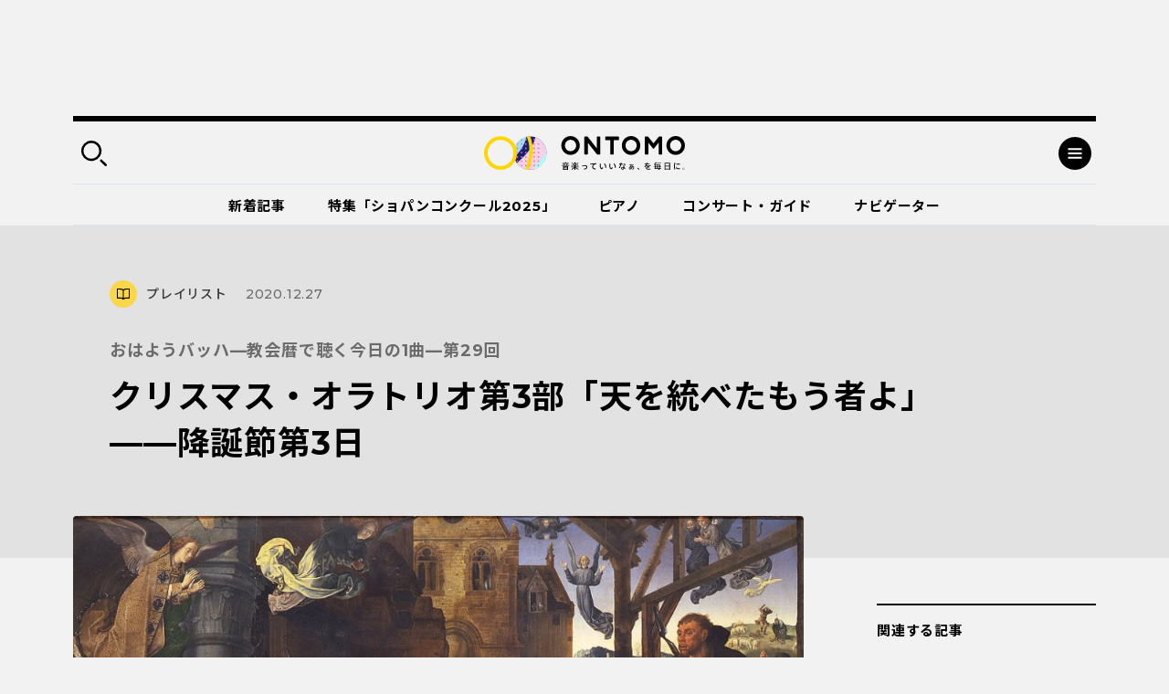

--- FILE ---
content_type: text/html; charset=UTF-8
request_url: https://ontomo-mag.com/article/playlist/ohayo-bach29-20201217/
body_size: 133805
content:
<!DOCTYPE html>
<html>
  <head prefix="og: http://ogp.me/ns# website: http://ogp.me/ns/website#">
    <meta http-equiv="X-UA-Compatible" content="IE=edge">
    <meta charset="utf-8">
    <meta name="viewport" content="width=device-width, initial-scale=1, shrink-to-fit=no">
    <meta name="format-detection" content="telephone=no, address=no, email=no">
    <title>クリスマス・オラトリオ第3部「天を統べたもう者よ」——降誕節第3日｜音楽っていいなぁ、を毎日に。｜ Webマガジン「ONTOMO」</title>
    <meta name="google-site-verification" content="K3M4f8QcHtrigdqbf9spugYopy0FZWGzdiVOlYjjKds">
    <meta name="twitter:card" content="summary_large_image">
    <meta name="twitter:site" content="@ontomo_mag">
    <meta name="description" content="「ONTOMO」は音楽之友社が運営するWebマガジンです。映画やアートなどのカルチャーや、ビジネスや教育などの関心ごとから、クラシックを中心とした音楽の世界へ誘います！">
    <meta name="keywords" content="音楽之友社,クラシック,ONTOMO,音楽">
    <meta property="og:title" content="おはようバッハ—教会暦で聴く今日の1曲—第29回｜クリスマス・オラトリオ第3部「天を統べたもう者よ」——降誕節第3日">
    <meta property="og:description" content="音楽の父ヨハン・ゼバスティアン・バッハが生涯に約200曲残したカンタータ。教会の礼拝で、特定の日を祝うために作曲されました。「おはようバッハ—教会暦で聴く今日の1曲—」では、キリス...">
    <meta property="og:image" content="https://ontomo-mag.com/uploads/1024px-Hugo_van_der_Goes_-_Trittico_Portinari_-_Google_Art_Project-e1608626336721.jpg">
    <meta property="og:url" content="https://ontomo-mag.com/article/playlist/ohayo-bach29-20201217/">
    <meta property="og:type" content="article">
    <meta property="og:site_name" content="音楽っていいなぁ、を毎日に。｜ Webマガジン「ONTOMO」">
    <meta property="og:locale" content="ja_JP">
    <meta property="fb:app_id" content="2065494130349885">
    <link rel="shortcut icon" href="https://ontomo-mag.com/uploads/favicon.ico">
    <link rel="stylesheet" href="/common/css/app.bundle.css?ver=0409">
    <link rel="alternate" type="application/rss+xml" href="https://ontomo-mag.com/feed/">
<meta name='robots' content='max-image-preview:large' />
<link rel='stylesheet' id='wp-block-library-css' href='https://ontomo-mag.com/wp/wp-includes/css/dist/block-library/style.min.css?ver=6.6.2' type='text/css' media='all' />
<style id='classic-theme-styles-inline-css' type='text/css'>
/*! This file is auto-generated */
.wp-block-button__link{color:#fff;background-color:#32373c;border-radius:9999px;box-shadow:none;text-decoration:none;padding:calc(.667em + 2px) calc(1.333em + 2px);font-size:1.125em}.wp-block-file__button{background:#32373c;color:#fff;text-decoration:none}
</style>
<style id='global-styles-inline-css' type='text/css'>
:root{--wp--preset--aspect-ratio--square: 1;--wp--preset--aspect-ratio--4-3: 4/3;--wp--preset--aspect-ratio--3-4: 3/4;--wp--preset--aspect-ratio--3-2: 3/2;--wp--preset--aspect-ratio--2-3: 2/3;--wp--preset--aspect-ratio--16-9: 16/9;--wp--preset--aspect-ratio--9-16: 9/16;--wp--preset--color--black: #000000;--wp--preset--color--cyan-bluish-gray: #abb8c3;--wp--preset--color--white: #ffffff;--wp--preset--color--pale-pink: #f78da7;--wp--preset--color--vivid-red: #cf2e2e;--wp--preset--color--luminous-vivid-orange: #ff6900;--wp--preset--color--luminous-vivid-amber: #fcb900;--wp--preset--color--light-green-cyan: #7bdcb5;--wp--preset--color--vivid-green-cyan: #00d084;--wp--preset--color--pale-cyan-blue: #8ed1fc;--wp--preset--color--vivid-cyan-blue: #0693e3;--wp--preset--color--vivid-purple: #9b51e0;--wp--preset--gradient--vivid-cyan-blue-to-vivid-purple: linear-gradient(135deg,rgba(6,147,227,1) 0%,rgb(155,81,224) 100%);--wp--preset--gradient--light-green-cyan-to-vivid-green-cyan: linear-gradient(135deg,rgb(122,220,180) 0%,rgb(0,208,130) 100%);--wp--preset--gradient--luminous-vivid-amber-to-luminous-vivid-orange: linear-gradient(135deg,rgba(252,185,0,1) 0%,rgba(255,105,0,1) 100%);--wp--preset--gradient--luminous-vivid-orange-to-vivid-red: linear-gradient(135deg,rgba(255,105,0,1) 0%,rgb(207,46,46) 100%);--wp--preset--gradient--very-light-gray-to-cyan-bluish-gray: linear-gradient(135deg,rgb(238,238,238) 0%,rgb(169,184,195) 100%);--wp--preset--gradient--cool-to-warm-spectrum: linear-gradient(135deg,rgb(74,234,220) 0%,rgb(151,120,209) 20%,rgb(207,42,186) 40%,rgb(238,44,130) 60%,rgb(251,105,98) 80%,rgb(254,248,76) 100%);--wp--preset--gradient--blush-light-purple: linear-gradient(135deg,rgb(255,206,236) 0%,rgb(152,150,240) 100%);--wp--preset--gradient--blush-bordeaux: linear-gradient(135deg,rgb(254,205,165) 0%,rgb(254,45,45) 50%,rgb(107,0,62) 100%);--wp--preset--gradient--luminous-dusk: linear-gradient(135deg,rgb(255,203,112) 0%,rgb(199,81,192) 50%,rgb(65,88,208) 100%);--wp--preset--gradient--pale-ocean: linear-gradient(135deg,rgb(255,245,203) 0%,rgb(182,227,212) 50%,rgb(51,167,181) 100%);--wp--preset--gradient--electric-grass: linear-gradient(135deg,rgb(202,248,128) 0%,rgb(113,206,126) 100%);--wp--preset--gradient--midnight: linear-gradient(135deg,rgb(2,3,129) 0%,rgb(40,116,252) 100%);--wp--preset--font-size--small: 13px;--wp--preset--font-size--medium: 20px;--wp--preset--font-size--large: 36px;--wp--preset--font-size--x-large: 42px;--wp--preset--spacing--20: 0.44rem;--wp--preset--spacing--30: 0.67rem;--wp--preset--spacing--40: 1rem;--wp--preset--spacing--50: 1.5rem;--wp--preset--spacing--60: 2.25rem;--wp--preset--spacing--70: 3.38rem;--wp--preset--spacing--80: 5.06rem;--wp--preset--shadow--natural: 6px 6px 9px rgba(0, 0, 0, 0.2);--wp--preset--shadow--deep: 12px 12px 50px rgba(0, 0, 0, 0.4);--wp--preset--shadow--sharp: 6px 6px 0px rgba(0, 0, 0, 0.2);--wp--preset--shadow--outlined: 6px 6px 0px -3px rgba(255, 255, 255, 1), 6px 6px rgba(0, 0, 0, 1);--wp--preset--shadow--crisp: 6px 6px 0px rgba(0, 0, 0, 1);}:where(.is-layout-flex){gap: 0.5em;}:where(.is-layout-grid){gap: 0.5em;}body .is-layout-flex{display: flex;}.is-layout-flex{flex-wrap: wrap;align-items: center;}.is-layout-flex > :is(*, div){margin: 0;}body .is-layout-grid{display: grid;}.is-layout-grid > :is(*, div){margin: 0;}:where(.wp-block-columns.is-layout-flex){gap: 2em;}:where(.wp-block-columns.is-layout-grid){gap: 2em;}:where(.wp-block-post-template.is-layout-flex){gap: 1.25em;}:where(.wp-block-post-template.is-layout-grid){gap: 1.25em;}.has-black-color{color: var(--wp--preset--color--black) !important;}.has-cyan-bluish-gray-color{color: var(--wp--preset--color--cyan-bluish-gray) !important;}.has-white-color{color: var(--wp--preset--color--white) !important;}.has-pale-pink-color{color: var(--wp--preset--color--pale-pink) !important;}.has-vivid-red-color{color: var(--wp--preset--color--vivid-red) !important;}.has-luminous-vivid-orange-color{color: var(--wp--preset--color--luminous-vivid-orange) !important;}.has-luminous-vivid-amber-color{color: var(--wp--preset--color--luminous-vivid-amber) !important;}.has-light-green-cyan-color{color: var(--wp--preset--color--light-green-cyan) !important;}.has-vivid-green-cyan-color{color: var(--wp--preset--color--vivid-green-cyan) !important;}.has-pale-cyan-blue-color{color: var(--wp--preset--color--pale-cyan-blue) !important;}.has-vivid-cyan-blue-color{color: var(--wp--preset--color--vivid-cyan-blue) !important;}.has-vivid-purple-color{color: var(--wp--preset--color--vivid-purple) !important;}.has-black-background-color{background-color: var(--wp--preset--color--black) !important;}.has-cyan-bluish-gray-background-color{background-color: var(--wp--preset--color--cyan-bluish-gray) !important;}.has-white-background-color{background-color: var(--wp--preset--color--white) !important;}.has-pale-pink-background-color{background-color: var(--wp--preset--color--pale-pink) !important;}.has-vivid-red-background-color{background-color: var(--wp--preset--color--vivid-red) !important;}.has-luminous-vivid-orange-background-color{background-color: var(--wp--preset--color--luminous-vivid-orange) !important;}.has-luminous-vivid-amber-background-color{background-color: var(--wp--preset--color--luminous-vivid-amber) !important;}.has-light-green-cyan-background-color{background-color: var(--wp--preset--color--light-green-cyan) !important;}.has-vivid-green-cyan-background-color{background-color: var(--wp--preset--color--vivid-green-cyan) !important;}.has-pale-cyan-blue-background-color{background-color: var(--wp--preset--color--pale-cyan-blue) !important;}.has-vivid-cyan-blue-background-color{background-color: var(--wp--preset--color--vivid-cyan-blue) !important;}.has-vivid-purple-background-color{background-color: var(--wp--preset--color--vivid-purple) !important;}.has-black-border-color{border-color: var(--wp--preset--color--black) !important;}.has-cyan-bluish-gray-border-color{border-color: var(--wp--preset--color--cyan-bluish-gray) !important;}.has-white-border-color{border-color: var(--wp--preset--color--white) !important;}.has-pale-pink-border-color{border-color: var(--wp--preset--color--pale-pink) !important;}.has-vivid-red-border-color{border-color: var(--wp--preset--color--vivid-red) !important;}.has-luminous-vivid-orange-border-color{border-color: var(--wp--preset--color--luminous-vivid-orange) !important;}.has-luminous-vivid-amber-border-color{border-color: var(--wp--preset--color--luminous-vivid-amber) !important;}.has-light-green-cyan-border-color{border-color: var(--wp--preset--color--light-green-cyan) !important;}.has-vivid-green-cyan-border-color{border-color: var(--wp--preset--color--vivid-green-cyan) !important;}.has-pale-cyan-blue-border-color{border-color: var(--wp--preset--color--pale-cyan-blue) !important;}.has-vivid-cyan-blue-border-color{border-color: var(--wp--preset--color--vivid-cyan-blue) !important;}.has-vivid-purple-border-color{border-color: var(--wp--preset--color--vivid-purple) !important;}.has-vivid-cyan-blue-to-vivid-purple-gradient-background{background: var(--wp--preset--gradient--vivid-cyan-blue-to-vivid-purple) !important;}.has-light-green-cyan-to-vivid-green-cyan-gradient-background{background: var(--wp--preset--gradient--light-green-cyan-to-vivid-green-cyan) !important;}.has-luminous-vivid-amber-to-luminous-vivid-orange-gradient-background{background: var(--wp--preset--gradient--luminous-vivid-amber-to-luminous-vivid-orange) !important;}.has-luminous-vivid-orange-to-vivid-red-gradient-background{background: var(--wp--preset--gradient--luminous-vivid-orange-to-vivid-red) !important;}.has-very-light-gray-to-cyan-bluish-gray-gradient-background{background: var(--wp--preset--gradient--very-light-gray-to-cyan-bluish-gray) !important;}.has-cool-to-warm-spectrum-gradient-background{background: var(--wp--preset--gradient--cool-to-warm-spectrum) !important;}.has-blush-light-purple-gradient-background{background: var(--wp--preset--gradient--blush-light-purple) !important;}.has-blush-bordeaux-gradient-background{background: var(--wp--preset--gradient--blush-bordeaux) !important;}.has-luminous-dusk-gradient-background{background: var(--wp--preset--gradient--luminous-dusk) !important;}.has-pale-ocean-gradient-background{background: var(--wp--preset--gradient--pale-ocean) !important;}.has-electric-grass-gradient-background{background: var(--wp--preset--gradient--electric-grass) !important;}.has-midnight-gradient-background{background: var(--wp--preset--gradient--midnight) !important;}.has-small-font-size{font-size: var(--wp--preset--font-size--small) !important;}.has-medium-font-size{font-size: var(--wp--preset--font-size--medium) !important;}.has-large-font-size{font-size: var(--wp--preset--font-size--large) !important;}.has-x-large-font-size{font-size: var(--wp--preset--font-size--x-large) !important;}
:where(.wp-block-post-template.is-layout-flex){gap: 1.25em;}:where(.wp-block-post-template.is-layout-grid){gap: 1.25em;}
:where(.wp-block-columns.is-layout-flex){gap: 2em;}:where(.wp-block-columns.is-layout-grid){gap: 2em;}
:root :where(.wp-block-pullquote){font-size: 1.5em;line-height: 1.6;}
</style>
<script type="text/javascript" src="//code.jquery.com/jquery-3.4.1.min.js" id="jquery-js"></script>
<noscript><style id="rocket-lazyload-nojs-css">.rll-youtube-player, [data-lazy-src]{display:none !important;}</style></noscript><!-- Double Click 用 -->
<script async='async' src='https://www.googletagservices.com/tag/js/gpt.js'></script>
<script>
  var googletag = googletag || {};
  googletag.cmd = googletag.cmd || [];
</script>

<!-- Facebook Pixel Code -->
<script>
  !function(f,b,e,v,n,t,s)
  {if(f.fbq)return;n=f.fbq=function(){n.callMethod?
  n.callMethod.apply(n,arguments):n.queue.push(arguments)};
  if(!f._fbq)f._fbq=n;n.push=n;n.loaded=!0;n.version='2.0';
  n.queue=[];t=b.createElement(e);t.async=!0;
  t.src=v;s=b.getElementsByTagName(e)[0];
  s.parentNode.insertBefore(t,s)}(window, document,'script',
  'https://connect.facebook.net/en_US/fbevents.js');
  fbq('init', '485737548562935');
  fbq('track', 'PageView');
</script>
<noscript><img height="1" width="1" style="display:none"
  src="https://www.facebook.com/tr?id=485737548562935&ev=PageView&noscript=1"
/></noscript>
<!-- End Facebook Pixel Code -->

<script async='async' src='https://www.googletagservices.com/tag/js/gpt.js'></script>
<script>
  var googletag = googletag || {};
  googletag.cmd = googletag.cmd || [];
</script>

<!-- Google タグマネージャー　テスト用 --! by すぎうち＞
<!-- Google Tag Manager -->
<script>(function(w,d,s,l,i){w[l]=w[l]||[];w[l].push({'gtm.start':
new Date().getTime(),event:'gtm.js'});var f=d.getElementsByTagName(s)[0],
j=d.createElement(s),dl=l!='dataLayer'?'&l='+l:'';j.async=true;j.src=
'https://www.googletagmanager.com/gtm.js?id='+i+dl;f.parentNode.insertBefore(j,f);
})(window,document,'script','dataLayer','GTM-PKRL5RM');</script>
<!-- End Google Tag Manager -->

<!-- Begin Mieruca Embed Code -->
<script type="text/javascript" id="mierucajs">
window.__fid = window.__fid || [];__fid.push([118212819]);
(function() {
function mieruca(){if(typeof window.__fjsld != "undefined") return; window.__fjsld = 1; var fjs = document.createElement('script'); fjs.type = 'text/javascript'; fjs.async = true; fjs.id = "fjssync"; var timestamp = new Date;fjs.src = ('https:' == document.location.protocol ? 'https' : 'http') + '://hm.mieru-ca.com/service/js/mieruca-hm.js?v='+ timestamp.getTime(); var x = document.getElementsByTagName('script')[0]; x.parentNode.insertBefore(fjs, x); };
setTimeout(mieruca, 500); document.readyState != "complete" ? (window.attachEvent ? window.attachEvent("onload", mieruca) : window.addEventListener("load", mieruca, false)) : mieruca();
})();
</script>
<!-- End Mieruca Embed Code -->
<script async src="https://securepubads.g.doubleclick.net/tag/js/gpt.js" crossorigin="anonymous"></script>

<script>
  var isSP = /iPhone|iPod|Android.*Mobile/.test(navigator.userAgent)
  window.googletag = window.googletag || { cmd: [] }

  googletag.cmd.push(function() {

    if (isSP) {
      googletag.defineSlot('/21679918032/ヘッダー広告_SP用',  [336, 87], 'div-gpt-ad-header').addService(googletag.pubads())
      googletag.defineSlot('/21679918032/共有広告枠_記事末尾用広告(SP用)', [336, 280], 'div-gpt-ad-1769770736000-0').addService(googletag.pubads());
      googletag.defineSlot('/21679918032/関連記事下用広告(SP用)', [336, 280], 'div-gpt-ad-1769770785457-0').addService(googletag.pubads());
      googletag.defineSlot('/21679918032/特集バナー下用広告(SP用)', [336, 280], 'div-gpt-ad-1769770826868-0').addService(googletag.pubads());
    } else {
      googletag.defineSlot('/21679918032/ヘッダー広告_PC用', [970, 250], 'div-gpt-ad-header').addService(googletag.pubads())
      googletag.defineSlot('/21679918032/共有広告枠_記事末尾用広告', [336, 280], 'div-gpt-ad-1765503638775-0').addService(googletag.pubads())
      googletag.defineSlot('/21679918032/特集バナー用下', [336, 280], 'div-gpt-ad-1765503700030-0').addService(googletag.pubads())
      googletag.defineSlot('/21679918032/関連記事下用広告', [336, 280], 'div-gpt-ad-1765503505472-0').addService(googletag.pubads())
      // サイド追従バナー広告(20260123)
      googletag.defineSlot('/21679918032/追従バナー_300x600', [300, 600], 'div-gpt-ad-1769159900221-0').addService(googletag.pubads());
    }
    //googletag.defineSlot('/21679918032/PC用ワイプ追従240x200', [[970, 90], [300, 250], [728, 90]], 'div-gpt-ad-1764746663696-0').addService(googletag.pubads());
    googletag.defineSlot('/21679918032/スマホ用追従320x50', [[320, 100], [320, 50]], 'div-gpt-ad-1768818555969-0').addService(googletag.pubads());
    
    googletag.pubads().enableSingleRequest()
    googletag.enableServices()
  })
</script>

<!-- マイクロアドのインタースティシャル・ワイプ・オーバーレイ広告 -->
<script src="https://rise.enhance.co.jp/eot.js?eotId=EOT-49ZREUFJ"></script>

  </head>
  <body id="page">
    <div class="l-overlay"></div>
    <div class="l-dropdown-search l-dropdown">
      <div class="l-dropdown__inner">
        <div class="l-dropdown__close"></div>
        <div class="l-dropdown-search__bar">
          <form action="https://ontomo-mag.com/">
            <input name="s" type="text" placeholder="検索ワードを入力してください">
            <button type="submit"></button>
          </form>
        </div>
        <div class="l-dropdown-search__tag">
          <div class="tag-list">
            <a href="https://ontomo-mag.com/tag/chopi-comepetition2025/">＃じっくりショパコン2025</a>
            <a href="https://ontomo-mag.com/tag/orchestra-backstage/">＃オーケストラの舞台裏</a>
            <a href="https://ontomo-mag.com/tag/amore/">＃恋愛</a>
            <a href="https://ontomo-mag.com/tag/gakugo/">＃楽語にまつわるエトセトラ</a>
            <a href="https://ontomo-mag.com/tag/19th-chopin-competition/">＃第19回ショパン国際ピアノコンクール（2025）</a>
            <a href="https://ontomo-mag.com/tag/no9/">＃第九</a>
            <a href="https://ontomo-mag.com/tag/aoishi-horoscope/">＃青石ひかりの12星座☆音楽占い</a>
            <a href="https://ontomo-mag.com/theme/piano/">＃ピアノ</a>
            <a href="https://ontomo-mag.com/theme/rock-pops/">＃ロック＆ポップス</a>
            <a href="https://ontomo-mag.com/theme/children/">＃子ども</a>
            <a href="https://ontomo-mag.com/theme/cinema/">＃映画</a>
            <a href="https://ontomo-mag.com/theme/history/">＃歴史</a>
          </div>
        </div>
      </div>
    </div>
    <div class="l-dropdown-menu l-dropdown">
      <div class="l-dropdown__inner">
        <div class="l-dropdown__close"></div>
        <div class="l-dropdown-menu__top">
          <div class="l-dropdown-menu__nav">
            <div class="l-gnav-wrap">
              <div class="l-gnav-wrap__left">
                <ul class="l-gnav">
                  <li><a href="https://ontomo-mag.com/category/article/column/">
                      <div class="icon" style="color: #000; background-color: #fad649;">
                        <svg width="30" height="30">
                          <use xlink:href="#svg_article"></use>
                        </svg>
                      </div>読みもの</a>
                    <ul class="lv2">
                      <li><a href="/article/">コラム</a></li>
                      <li><a href="https://ontomo-mag.com/category/article/interview/">インタビュー</a></li>
                    </ul>
                  </li>
                  <li><a href="https://ontomo-mag.com/category/article/playlist/">
                      <div class="icon" style="color: #000; background-color: #fad649;">
                        <svg width="30" height="30">
                          <use xlink:href="#svg_playlist"></use>
                        </svg>
                      </div>プレイリスト</a></li>
                  <li><a href="https://ontomo-mag.com/category/article/event/">
                      <div class="icon" style="color: #000; background-color: #fad649;">
                        <svg width="30" height="30">
                          <use xlink:href="#svg_event"></use>
                        </svg>
                      </div>イベント</a></li>
                  <li><a href="https://ontomo-mag.com/featured/">
                      <div class="icon" style="color: #000; background-color: #fad649;">
                        <svg width="30" height="30">
                          <use xlink:href="#svg_special"></use>
                        </svg>
                      </div>特集</a>
                    <ul class="lv2">
                      <li><a href="https://ontomo-mag.com/featured/music-festivals-2025/">音楽祭に出かけよう！2025</a></li>
                      <li><a href="https://ontomo-mag.com/featured/oshikatsu2025/">推しの見つけ方</a></li>
                      <li><a href="https://ontomo-mag.com/featured/wellbeing_classcal/">ウェルビーイングとクラシック音楽</a></li>
                      <li><a href="https://ontomo-mag.com/featured/horoscope-2025/">2025年の運勢</a></li>
                      <li><a href="https://ontomo-mag.com/featured/shostakovich_50years/">ショスタコーヴィチ没後50年</a></li>
                    </ul>
                  </li>
                </ul>
              </div>
              <div class="l-gnav-wrap__right">
                <ul class="l-gnav">
                  <li><span>
                      <div class="icon" style="color: #000; background-color: #fad649;">
                        <svg width="30" height="30">
                          <use xlink:href="#svg_theme"></use>
                        </svg>
                      </div>テーマから探す</span>
                    <ul class="lv2 lv2--02">
                      <li><a href="https://ontomo-mag.com/tag/50questions/">＃50の質問</a></li>
                      <li><a href="https://ontomo-mag.com/tag/hot-topics/">＃Hot Topics</a></li>
                      <li><a href="https://ontomo-mag.com/tag/johannsebastianbach/">＃J.S.バッハ</a></li>
                      <li><a href="https://ontomo-mag.com/tag/oyasumi-beethoven/">＃おやすみベートーヴェン</a></li>
                      <li><a href="https://ontomo-mag.com/tag/orchestra-backstage/">＃オーケストラの舞台裏</a></li>
                      <li><a href="https://ontomo-mag.com/tag/brahms25/">＃ブラームスを知るための25のキーワード</a></li>
                      <li><a href="https://ontomo-mag.com/tag/rachmaninov-manga/">＃マンガでたどるラフマニノフの生涯</a></li>
                      <li><a href="https://ontomo-mag.com/tag/orchestra-diary/">＃世界のオーケストラ楽屋通信</a></li>
                      <li><a href="https://ontomo-mag.com/tag/musiciansquote/">＃今週の音楽家の名言</a></li>
                      <li><a href="https://ontomo-mag.com/tag/meikyoku100/">＃名曲解説100</a></li>
                      <li><a href="https://ontomo-mag.com/tag/loveletter/">＃大作曲家たちのときめく（？）恋文</a></li>
                      <li><a href="https://ontomo-mag.com/tag/ushidatomoharu/">＃牛田智大「音の記憶を訪う」</a></li>
                      <li><a href="https://ontomo-mag.com/tag/aoishi-horoscope/">＃青石ひかりの12星座☆音楽占い</a></li>
                      <li><a href="https://ontomo-mag.com/tag/%e9%9f%b3%e6%a5%bd%e3%81%8c%e3%80%8c%e8%b5%b7%e3%82%8b%e3%80%8d%e7%94%9f%e6%b4%bb/">＃音楽が「起る」生活</a></li>
                    </ul>
                  </li>
                  <li><a href="https://ontomo-mag.com/people/">
                      <div class="icon" style="color: #000; background-color: #fad649;">
                        <svg width="30" height="30">
                          <use xlink:href="#svg_navigator"></use>
                        </svg>
                      </div>ONTOMOナビゲーター</a></li>
                </ul>
              </div>
            </div>
          </div>
        </div>
        <div class="l-dropdown-menu__cols">
          <div class="l-dropdown-menu__col">
            <dl class="l-dropdown-menu__list">
              <dt>記事検索</dt>
              <dd>
                <div class="l-dropdown-menu__search">
                  <form action="https://ontomo-mag.com/">
                    <input name="s" type="text" placeholder="検索ワードを入力してください">
                    <button type="submit"></button>
                  </form>
                </div>
              </dd>
            </dl>
          </div>
          <div class="l-dropdown-menu__col">
            <dl class="l-dropdown-menu__list">
              <dt>ONTOMOメールマガジン</dt>
              <dd>
                      <!-- Begin MailChimp Signup Form-->
                      <link href="//cdn-images.mailchimp.com/embedcode/horizontal-slim-10_7.css" rel="stylesheet" type="text/css">
                      <div id="mc_embed_signup">
                        <form id="mc-embedded-subscribe-form" action="https://ontomovillage.us17.list-manage.com/subscribe/post?u=3d7a564d8dbab57fd46030956&amp;id=e65e89c95e" method="post" name="mc-embedded-subscribe-form" target="_blank" novalidate=""
                          class="validate">
                          <div id="mc_embed_signup_scroll">
                            <input id="mce-EMAIL" type="email" value="" name="EMAIL" placeholder="メールアドレス" required="" class="email">
                            <!-- real people should not fill this in and expect good things - do not remove this or risk form bot signups-->
                            <div style="position: absolute; left: -5000px;" aria-hidden="true">
                              <input type="text" name="b_3d7a564d8dbab57fd46030956_e65e89c95e" tabindex="-1" value="">
                            </div>
                            <div class="clear">
                              <input id="mc-embedded-subscribe" type="submit" value="" name="subscribe" class="button">
                            </div>
                          </div>
                        </form>
                      </div>
                      <!-- End mc_embed_signup-->
              </dd>
            </dl>
          </div>
        </div>
        <div class="l-dropdown-menu__bottom">
          <div class="l-dropdown-menu__bottom-wrap">
            <div class="l-dropdown-menu__sns">
              <ul class="c-sns-list">
                <li>
                  <a href="https://www.facebook.com/ontomo.mag/" target="_blank" title="新しいウィンドウが開きます">
                    <img src="data:image/svg+xml,%3Csvg%20xmlns='http://www.w3.org/2000/svg'%20viewBox='0%200%200%200'%3E%3C/svg%3E" alt="Facebook" data-lazy-src="/uploads/icon_fb_circle.svg"><noscript><img src="/uploads/icon_fb_circle.svg" alt="Facebook"></noscript>
                  </a>
                </li>
                <li>
                  <a href="https://twitter.com/ontomo_mag" target="_blank" title="新しいウィンドウが開きます">
                    <img src="data:image/svg+xml,%3Csvg%20xmlns='http://www.w3.org/2000/svg'%20viewBox='0%200%200%200'%3E%3C/svg%3E" alt="twitter" data-lazy-src="/uploads/icon_tw_circle.svg"><noscript><img src="/uploads/icon_tw_circle.svg" alt="twitter"></noscript>
                  </a>
                </li>
                <li>
                  <a href="https://www.instagram.com/ontomo.mag/" target="_blank" title="新しいウィンドウが開きます">
                    <img src="data:image/svg+xml,%3Csvg%20xmlns='http://www.w3.org/2000/svg'%20viewBox='0%200%200%200'%3E%3C/svg%3E" alt="instagram" data-lazy-src="/uploads/icon_ig_circle.svg"><noscript><img src="/uploads/icon_ig_circle.svg" alt="instagram"></noscript>
                  </a>
                </li>
                <li>
                  <a href="https://www.youtube.com/channel/UCdWKA6YJF47istslsfcwaag" target="_blank" title="新しいウィンドウが開きます">
                    <img src="data:image/svg+xml,%3Csvg%20xmlns='http://www.w3.org/2000/svg'%20viewBox='0%200%200%200'%3E%3C/svg%3E" alt="Youtube" data-lazy-src="/uploads/icon_yb_circle.svg"><noscript><img src="/uploads/icon_yb_circle.svg" alt="Youtube"></noscript>
                  </a>
                </li>
              </ul>
            </div>
            <div class="l-dropdown-menu__btn">
              <div class="l-menu-btn-list">
                  <a href="https://ontomo-shop.com/" target="_blank" title="新しいウィンドウが開きます">
                    <div class="icon"><img src="data:image/svg+xml,%3Csvg%20xmlns='http://www.w3.org/2000/svg'%20viewBox='0%200%200%200'%3E%3C/svg%3E" data-lazy-src="/uploads/icon_cart.svg"><noscript><img src="/uploads/icon_cart.svg"></noscript></div>
                    <div class="txt">ONTOMO Shop</div>
                  </a>
                  <a href="/e-playing" target="_blank" title="新しいウィンドウが開きます">
                    <div class="icon"><img src="data:image/svg+xml,%3Csvg%20xmlns='http://www.w3.org/2000/svg'%20viewBox='0%200%200%200'%3E%3C/svg%3E" data-lazy-src="/uploads/icon_playing.svg"><noscript><img src="/uploads/icon_playing.svg"></noscript></div>
                    <div class="txt">e-playing 動画講座</div>
                  </a>
              </div>
            </div>
          </div>
          <div class="l-dropdown-menu__lnav">
            <ul class="l-lnav">
              <li><a href="/about/">ONTOMOについて</a></li>
              <li><a href="https://www.ongakunotomo.co.jp/" target="_blank" title="新しいウィンドウが開きます">音楽之友社</a></li>
              <li><a href="/uploads/ONTOMO-media-pr202103.pdf" target="_blank" title="新しいウィンドウが開きます">広告について</a></li>
              <li><a href="https://www.ongakunotomo.co.jp/company/form_mag/index.php" target="_blank" title="新しいウィンドウが開きます">お問い合わせ</a></li>
              <li><a href="/privacy">プライバシーポリシー／免責事項</a></li>
            </ul>
          </div>
        </div>
      </div>
    </div>
    <div class="l-ad-first">
      <div class="l-ad-first__inner">
          <ul class="js-ad-random-list">
            <li><div id="div-gpt-ad-header"
     style="min-width:336px; min-height:87px;">
  <script>
    googletag.cmd.push(function () {
      googletag.display('div-gpt-ad-header')
    })
  </script>
</div>
</li>
          </ul>
      </div>
    </div>
    <div class="l-container">
      <div class="l-header-container">
        <div class="l-header-wrap">
          <header class="l-header" id="header">
            <div class="l-header__inner">
              <div class="l-header__left">
                <div class="search-btn"></div>
              </div>
              <div class="l-header__logo"><a href="https://ontomo-mag.com/"><img src="data:image/svg+xml,%3Csvg%20xmlns='http://www.w3.org/2000/svg'%20viewBox='0%200%200%200'%3E%3C/svg%3E" alt="ONTOMO" data-lazy-src="/uploads/logo.svg"><noscript><img src="/uploads/logo.svg" alt="ONTOMO"></noscript></a></div>
              <div class="l-header__right">
                <div class="menu-btn"></div>
              </div>
            </div>
          </header>
          <div class="l-gnav02-wrap">
            <nav class="l-gnav02">
              <ul class="l-gnav02-list">
                <li class=""><a href="https://ontomo-mag.com/category/article/">新着記事<span class="bar" style="background-color: #fad649"></span></a></li>
                <li class=""><a href="https://ontomo-mag.com/featured/chopin-competition2025/">特集「ショパンコンクール2025」<span class="bar" style="background-color: #fad649"></span></a></li>
                <li class=""><a href="https://ontomo-mag.com/theme/piano/">ピアノ<span class="bar" style="background-color: #fad649"></span></a></li>
                <li class=""><a href="https://ontomo-mag.com/concert/">コンサート・ガイド<span class="bar" style="background-color: #fad649"></span></a></li>
                <li class=""><a href="https://ontomo-mag.com/people/">ナビゲーター<span class="bar" style="background-color: #fad649"></span></a></li>
              </ul>
            </nav>
          </div>
        </div>
      </div>
      <div class="l-header-fixed is-hide">
        <div class="l-header">
          <div class="l-header__inner">
            <div class="l-header__left">
              <div class="search-btn"></div>
            </div>
            <div class="l-header__logo"><a href="https://ontomo-mag.com/"><img src="data:image/svg+xml,%3Csvg%20xmlns='http://www.w3.org/2000/svg'%20viewBox='0%200%200%200'%3E%3C/svg%3E" alt="ONTOMO" data-lazy-src="/uploads/logo.svg"><noscript><img src="/uploads/logo.svg" alt="ONTOMO"></noscript></a></div>
            <div class="l-header__right">
              <div class="menu-btn"></div>
            </div>
          </div>
        </div>
        <div class="l-gnav02-wrap">
          <nav class="l-gnav02">
            <ul class="l-gnav02-list">
              <li class=""><a href="https://ontomo-mag.com/category/article/">新着記事<span class="bar" style="background-color: #fad649"></span></a></li>
              <li class=""><a href="https://ontomo-mag.com/featured/chopin-competition2025/">特集「ショパンコンクール2025」<span class="bar" style="background-color: #fad649"></span></a></li>
              <li class=""><a href="https://ontomo-mag.com/theme/piano/">ピアノ<span class="bar" style="background-color: #fad649"></span></a></li>
              <li class=""><a href="https://ontomo-mag.com/concert/">コンサート・ガイド<span class="bar" style="background-color: #fad649"></span></a></li>
              <li class=""><a href="https://ontomo-mag.com/people/">ナビゲーター<span class="bar" style="background-color: #fad649"></span></a></li>
            </ul>
          </nav>
        </div>
      </div>
      <main class="l-main-contents">
        <div class="p-detail-container-head">
          <div class="p-detail-container-head__inner">
            <div class="headline headline--svg">
              <div class="category">
                <div class="category-icon" style="color: #000; background-color: #fad649;">
                  <svg width="30" height="30">
                    <use xlink:href="#svg_article"></use>
                  </svg>
                </div>プレイリスト
              </div>
              <div class="date">2020.12.27</div>
            </div>
            <div class="lead">おはようバッハ—教会暦で聴く今日の1曲—第29回</div>
            <h1 class="ttl">クリスマス・オラトリオ第3部「天を統べたもう者よ」——降誕節第3日</h1>
          </div>
        </div>
        <div class="p-detail-container">
          <div class="p-detail-container__main">
            <div class="p-detail">
              <div class="p-detail__head">
                <div class="p-detail-mv"><img class="js-object-fit" src="data:image/svg+xml,%3Csvg%20xmlns='http://www.w3.org/2000/svg'%20viewBox='0%200%200%200'%3E%3C/svg%3E" alt="" data-lazy-src="/uploads/1024px-Hugo_van_der_Goes_-_Trittico_Portinari_-_Google_Art_Project-e1608626336721.jpg"><noscript><img class="js-object-fit" src="/uploads/1024px-Hugo_van_der_Goes_-_Trittico_Portinari_-_Google_Art_Project-e1608626336721.jpg" alt=""></noscript></div>
                <div class="p-detail-intro">
                  <p>音楽の父ヨハン・ゼバスティアン・バッハが生涯に約200曲残したカンタータ。教会の礼拝で、特定の日を祝うために作曲されました。<br />
「おはようバッハ—教会暦で聴く今日の1曲—」では、キリスト教会暦で掲載日に初演された作品を、その日がもつ意味や曲のもととなった聖書の聖句とあわせて那須田務さんが紹介します。</p>
                </div>
                <div class="p-detail-people">
                  <div class="p-people">
                    <div class="p-people__item">
                      <div class="p-people__inner">
                        <div class="p-people__content">
                          <div class="p-people__img">
                            <div class="img"><img class="js-object-fit" src="data:image/svg+xml,%3Csvg%20xmlns='http://www.w3.org/2000/svg'%20viewBox='0%200%200%200'%3E%3C/svg%3E" alt="那須田務" data-lazy-src="/uploads/tsutomu-nasuda-e1580809358256.jpg"><noscript><img class="js-object-fit" src="/uploads/tsutomu-nasuda-e1580809358256.jpg" alt="那須田務"></noscript></div>
                          </div>
                          <div class="p-people__body">
                            <div class="p-people__name">那須田務　音楽評論家　</div>
                            <p class="p-people__txt">ドイツ・ケルン音楽大学を経てケルン大学で音楽学科修士修了（M.A）。専門はピアノ曲やオーケストラ等クラシック全般だが、とくにバッハを始めとするバロック音楽、古楽演奏の...</p>
                          </div>
                          <div class="p-people__link"><a href="https://ontomo-mag.com/people/tsutomu-nasuda/">詳しく見る</a></div>
                        </div>
                      </div>
                      <div class="p-people__bottom">
                        <div class="p-people__note">
                          <p>初期フランドル派の画家フーゴ―・ファン・デル・グース作『羊飼いたちの訪問』。</p>
                        </div>
                        <div class="p-people__sns">
                          <dl class="c-sns-list02">
                            <dt>この記事をシェアする</dt>
                            <dd><a href="http://twitter.com/share?url=https://ontomo-mag.com/article/playlist/ohayo-bach29-20201217/&amp;text=クリスマス・オラトリオ第3部「天を統べたもう者よ」——降誕節第3日" target="_blank"><img src="data:image/svg+xml,%3Csvg%20xmlns='http://www.w3.org/2000/svg'%20viewBox='0%200%200%200'%3E%3C/svg%3E" alt="Twiter" data-lazy-src="/common/img/common/icon_tw_circle_02.svg"><noscript><img src="/common/img/common/icon_tw_circle_02.svg" alt="Twiter"></noscript></a></dd>
                            <dd><a href="http://www.facebook.com/sharer.php?u=https://ontomo-mag.com/article/playlist/ohayo-bach29-20201217/" target="_blank"><img src="data:image/svg+xml,%3Csvg%20xmlns='http://www.w3.org/2000/svg'%20viewBox='0%200%200%200'%3E%3C/svg%3E" alt="Facebook" data-lazy-src="/common/img/common/icon_fb_circle_02.svg"><noscript><img src="/common/img/common/icon_fb_circle_02.svg" alt="Facebook"></noscript></a></dd>
                          </dl>
                        </div>
                      </div>
                    </div>
                  </div>
                </div>
              </div>
              <div class="p-detail__content">
                <div class="js-jscroll">
  <div class="p-detail-wysiwyg">
    <div class="c-wysiwyg">
<p>おはようございます。本日はクリスマスの3日目<strong>。</strong>クリスマス・オラトリオの第3部、ルカの羊飼いたちのベツレヘム訪問と、幼子イエスとの出会いの場面です。</p>
    </div>
  </div>
  <div class="p-detail-more-outer js-detail-more">
    <div class="p-detail-more"><span>続きを読む</span></div>
  </div>
  <div class="p-detail-iframe">
<iframe loading="lazy" src="about:blank" width="300" height="380" frameborder="0" allowtransparency="true" allow="encrypted-media" data-rocket-lazyload="fitvidscompatible" data-lazy-src="https://open.spotify.com/embed/playlist/6ko4XoUMVVUBNDsYyLn3RC"></iframe><noscript><iframe src="https://open.spotify.com/embed/playlist/6ko4XoUMVVUBNDsYyLn3RC" width="300" height="380" frameborder="0" allowtransparency="true" allow="encrypted-media"></iframe></noscript>
  </div>
  <div class="p-detail-img">
      <div class="c-figure">
        <div class="img"><img src="data:image/svg+xml,%3Csvg%20xmlns='http://www.w3.org/2000/svg'%20viewBox='0%200%200%200'%3E%3C/svg%3E" alt="" data-lazy-src="/uploads/Giovanni_Domenico_Tiepolo_-_The_Adoration_of_the_Shepherds_-_WGA22371-e1608626538732.jpg"><noscript><img src="/uploads/Giovanni_Domenico_Tiepolo_-_The_Adoration_of_the_Shepherds_-_WGA22371-e1608626538732.jpg" alt=""></noscript></div>
        <div class="caption">18世紀イタリア人画家のジョヴァンニ・ドメニコ・ティエポロ作『羊飼いたちの訪問』。</div>
      </div>
  </div>
  <div class="p-detail-wysiwyg">
    <div class="c-wysiwyg">
<p>1曲目はシンフォニア。トランペット3とティンパニを伴う、壮麗な管弦楽とともに合唱が「<strong>天を支配するお方よ、どうか私たちの話を聞き入れてください。私たちは今こそあなたを怖れ敬います。私たちの幸福が確かなものになったのだから</strong>」と歌います。</p>
    </div>
  </div>
  <div class="p-detail-iframe">
<iframe loading="lazy" src="about:blank" width="300" height="80" frameborder="0" allowtransparency="true" allow="encrypted-media" data-rocket-lazyload="fitvidscompatible" data-lazy-src="https://open.spotify.com/embed/track/2betJSUQUpGsrcVhbYELIF"></iframe><noscript><iframe src="https://open.spotify.com/embed/track/2betJSUQUpGsrcVhbYELIF" width="300" height="80" frameborder="0" allowtransparency="true" allow="encrypted-media"></iframe></noscript>
  </div>
  <div class="p-detail-wysiwyg">
    <div class="c-wysiwyg">
<p>そこで福音書記者役のテノール（レチタティーヴォ）が、「<strong>天使が離れて天に去ったとき、羊飼い達は（互いに）話し合った</strong>」（「ルカ」第2章15節）と述べると、羊飼いたちが「<strong>さあ、ベツレヘムへ行こう。主が告げ知らせてくださったことを見に行こう</strong>」と合唱します。</p>
    </div>
  </div>
  <div class="p-detail-iframe">
<iframe loading="lazy" src="about:blank" width="300" height="80" frameborder="0" allowtransparency="true" allow="encrypted-media" data-rocket-lazyload="fitvidscompatible" data-lazy-src="https://open.spotify.com/embed/track/7DFcvPfCWE5QIRN5lXaZxh"></iframe><noscript><iframe src="https://open.spotify.com/embed/track/7DFcvPfCWE5QIRN5lXaZxh" width="300" height="80" frameborder="0" allowtransparency="true" allow="encrypted-media"></iframe></noscript>
  </div>
  <div class="p-detail-iframe">
<iframe loading="lazy" src="about:blank" width="300" height="80" frameborder="0" allowtransparency="true" allow="encrypted-media" data-rocket-lazyload="fitvidscompatible" data-lazy-src="https://open.spotify.com/embed/track/0JNBB4saMtcr7gJKe3P1nu"></iframe><noscript><iframe src="https://open.spotify.com/embed/track/0JNBB4saMtcr7gJKe3P1nu" width="300" height="80" frameborder="0" allowtransparency="true" allow="encrypted-media"></iframe></noscript>
  </div>
  <div class="p-detail-wysiwyg">
    <div class="c-wysiwyg">
<p>続いてバス（レチタティーヴォ）が、「<strong>主は主の民を慰められた。イスラエルを解き放ち、私たちの嘆きを終わらせた。羊飼いたちよ、見よ、これが主の御業なのだ」</strong>と語り、合唱もまたコラールで主の御業に想いを馳せます。<strong>「これらのすべては、私たちにその偉大なる愛を示すためになさったのだ。キリスト者たちは喜び、感謝を捧げよう。主よ、憐れみたまえ</strong>」。</p>
    </div>
  </div>
  <div class="p-detail-iframe">
<iframe loading="lazy" src="about:blank" width="300" height="80" frameborder="0" allowtransparency="true" allow="encrypted-media" data-rocket-lazyload="fitvidscompatible" data-lazy-src="https://open.spotify.com/embed/track/48fNofXTYLFs0EZJz7k5VX"></iframe><noscript><iframe src="https://open.spotify.com/embed/track/48fNofXTYLFs0EZJz7k5VX" width="300" height="80" frameborder="0" allowtransparency="true" allow="encrypted-media"></iframe></noscript>
  </div>
  <div class="p-detail-iframe">
<iframe loading="lazy" src="about:blank" width="300" height="80" frameborder="0" allowtransparency="true" allow="encrypted-media" data-rocket-lazyload="fitvidscompatible" data-lazy-src="https://open.spotify.com/embed/track/4XuJcjU8CSmpYrvGWxyMZH"></iframe><noscript><iframe src="https://open.spotify.com/embed/track/4XuJcjU8CSmpYrvGWxyMZH" width="300" height="80" frameborder="0" allowtransparency="true" allow="encrypted-media"></iframe></noscript>
  </div>
  <div class="p-detail-wysiwyg">
    <div class="c-wysiwyg">
<p>今度はソプラノとバスの二重唱です。「<strong>主よ、あなたの同情や憐れみは、私たちを慰め、私たちを解き放ってくださいます。あなたの慈しみと愛、愛の情熱が父なる神に対する誠実な心を再び新たにしてくださる</strong>」。</p>
    </div>
  </div>
  <div class="p-detail-iframe">
<iframe loading="lazy" src="about:blank" width="300" height="80" frameborder="0" allowtransparency="true" allow="encrypted-media" data-rocket-lazyload="fitvidscompatible" data-lazy-src="https://open.spotify.com/embed/track/70cEqs06UuKPXz7X45BfgH"></iframe><noscript><iframe src="https://open.spotify.com/embed/track/70cEqs06UuKPXz7X45BfgH" width="300" height="80" frameborder="0" allowtransparency="true" allow="encrypted-media"></iframe></noscript>
  </div>
  <div class="p-detail-wysiwyg">
    <div class="c-wysiwyg">
<p>さらに福音書記者（レチタティーヴォ）が聖書の物語を続けます。「<strong>そして急いで行って、マリアとヨセフ、また飼葉桶に寝かせてある乳飲み子を探し当てた。その光景を見て、羊飼いたちは、この幼子について天使が話してくれたことを人々に知らせた。聞いた者は皆、羊飼いたちの話を不思議に思った。しかし、マリアはこれらの出来事すべてを心に納めて、思い巡らしていた</strong>」（同第18節）</p>
    </div>
  </div>
  <div class="p-detail-iframe">
<iframe loading="lazy" src="about:blank" width="300" height="80" frameborder="0" allowtransparency="true" allow="encrypted-media" data-rocket-lazyload="fitvidscompatible" data-lazy-src="https://open.spotify.com/embed/track/6cR0vvAFGwA8n0SUw7OTdR"></iframe><noscript><iframe src="https://open.spotify.com/embed/track/6cR0vvAFGwA8n0SUw7OTdR" width="300" height="80" frameborder="0" allowtransparency="true" allow="encrypted-media"></iframe></noscript>
  </div>
  <div class="p-detail-iframe">
<iframe loading="lazy" src="about:blank" width="300" height="80" frameborder="0" allowtransparency="true" allow="encrypted-media" data-rocket-lazyload="fitvidscompatible" data-lazy-src="https://open.spotify.com/embed/track/4M1XowFFN3TE7rT5InadNX"></iframe><noscript><iframe src="https://open.spotify.com/embed/track/4M1XowFFN3TE7rT5InadNX" width="300" height="80" frameborder="0" allowtransparency="true" allow="encrypted-media"></iframe></noscript>
  </div>
  <div class="p-detail-wysiwyg">
    <div class="c-wysiwyg">
<p>それを受けてアルト（アリアとレチタティーヴォ）が、「<strong>私の心よ。この至福の奇蹟をおまえの信じる心に入れ、閉じておこう。神の御業がいつもお前の弱い信仰を強めてくださいますように</strong>」とマリアの心を歌い、さらに「<strong>そうです。私の心はこの愛しい時に確かな証として示されたことを大切にしまっておかなければなりません</strong>」と言うと、合唱が「<strong>私はあなたを一生懸命に心にとどめ続けます。私はあなたのためにここに生きる</strong>」とコラールを歌います。</p>
    </div>
  </div>
  <div class="p-detail-iframe">
<iframe loading="lazy" src="about:blank" width="300" height="80" frameborder="0" allowtransparency="true" allow="encrypted-media" data-rocket-lazyload="fitvidscompatible" data-lazy-src="https://open.spotify.com/embed/track/5npBc3czSsaTGYak11zdhB"></iframe><noscript><iframe src="https://open.spotify.com/embed/track/5npBc3czSsaTGYak11zdhB" width="300" height="80" frameborder="0" allowtransparency="true" allow="encrypted-media"></iframe></noscript>
  </div>
  <div class="p-detail-iframe">
<iframe loading="lazy" src="about:blank" width="300" height="80" frameborder="0" allowtransparency="true" allow="encrypted-media" data-rocket-lazyload="fitvidscompatible" data-lazy-src="https://open.spotify.com/embed/track/2zzNS2UfxXbtBUDQZ2BQuz"></iframe><noscript><iframe src="https://open.spotify.com/embed/track/2zzNS2UfxXbtBUDQZ2BQuz" width="300" height="80" frameborder="0" allowtransparency="true" allow="encrypted-media"></iframe></noscript>
  </div>
  <div class="p-detail-iframe">
<iframe loading="lazy" src="about:blank" width="300" height="80" frameborder="0" allowtransparency="true" allow="encrypted-media" data-rocket-lazyload="fitvidscompatible" data-lazy-src="https://open.spotify.com/embed/track/0mk3wGxFJto9fPyisPYxQp"></iframe><noscript><iframe src="https://open.spotify.com/embed/track/0mk3wGxFJto9fPyisPYxQp" width="300" height="80" frameborder="0" allowtransparency="true" allow="encrypted-media"></iframe></noscript>
  </div>
  <div class="p-detail-wysiwyg">
    <div class="c-wysiwyg">
<p>最後に福音書記者が、「<strong>羊飼いたちは、見聞きしたことがすべて天使の話したとおりだったので、神をあがめ、讃美しながら帰って行った</strong>」（同第20節）と聖句を語り、合唱がコラールの一節「<strong>喜べ、あなた方の救いがここに神、人として生まれたのだから。その方は主であるキリスト</strong>」を歌い、さらに冒頭の合唱曲を繰り返して曲を閉じます。「<strong>天を支配するお方よ、どうか私たちの話を聞き入れてください…&#8230;</strong>」。</p>
<p>聖書の個所は新共同訳『聖書』日本聖書協会1999年より引用。</p>
    </div>
  </div>
  <div class="p-detail-iframe">
<iframe loading="lazy" src="about:blank" width="300" height="80" frameborder="0" allowtransparency="true" allow="encrypted-media" data-rocket-lazyload="fitvidscompatible" data-lazy-src="https://open.spotify.com/embed/track/6RnYn1Dr3a95kw26Ev0Gj2"></iframe><noscript><iframe src="https://open.spotify.com/embed/track/6RnYn1Dr3a95kw26Ev0Gj2" width="300" height="80" frameborder="0" allowtransparency="true" allow="encrypted-media"></iframe></noscript>
  </div>
  <div class="p-detail-iframe">
<iframe loading="lazy" src="about:blank" width="300" height="380" frameborder="0" allowtransparency="true" allow="encrypted-media" data-rocket-lazyload="fitvidscompatible" data-lazy-src="https://open.spotify.com/embed/track/6qBaqjkVLA2vXteDTugWuF"></iframe><noscript><iframe src="https://open.spotify.com/embed/track/6qBaqjkVLA2vXteDTugWuF" width="300" height="380" frameborder="0" allowtransparency="true" allow="encrypted-media"></iframe></noscript>
  </div>
  <div class="p-detail-img">
      <div class="c-figure">
        <div class="img"><img src="data:image/svg+xml,%3Csvg%20xmlns='http://www.w3.org/2000/svg'%20viewBox='0%200%200%200'%3E%3C/svg%3E" alt="" data-lazy-src="/uploads/800px-GFerrari_Adorazione_pastori_VC.jpg"><noscript><img src="/uploads/800px-GFerrari_Adorazione_pastori_VC.jpg" alt=""></noscript></div>
        <div class="caption">ルネサンス北イタリアの画家、彫刻家ガウデンツィオ・フェッラーリ作『羊飼いの訪問』。</div>
      </div>
  </div>
  <div class="p-detal-published">
    <div class="c-published-box">
      <div class="c-published-box__ttl">おはようバッハ—教会暦で聴く今日の1曲—</div>
      <div class="c-published-box__body">
        <div class="c-topics-items c-topics-items--1col">
          <article class="c-topics-item"><a href="https://ontomo-mag.com/article/playlist/ohayo-bach65-20210627/">
              <div class="c-topics-item__img">
                <div class="img"><img class="js-object-fit" src="data:image/svg+xml,%3Csvg%20xmlns='http://www.w3.org/2000/svg'%20viewBox='0%200%200%200'%3E%3C/svg%3E" alt="《無色で純粋な心》BWV24——三位一体節後第4主日" data-lazy-src="/uploads/1280px-Sankt_Matthaeus_Kirke_Copenhagen_altarpiece_detail1-e1624416098696.jpg"><noscript><img class="js-object-fit" src="/uploads/1280px-Sankt_Matthaeus_Kirke_Copenhagen_altarpiece_detail1-e1624416098696.jpg" alt="《無色で純粋な心》BWV24——三位一体節後第4主日"></noscript></div>
              </div>
              <div class="c-topics-item__body">
                <div class="headline headline--svg">
                  <div class="category">
                    <div class="category-icon" style="color: #000; background-color: #fad649;">
                      <svg width="30" height="30">
                        <use xlink:href="#svg_playlist"></use>
                      </svg>
                    </div>プレイリスト
                  </div>
                  <div class="date">2021.06.27</div>
                </div>
                <div class="ttl">《無色で純粋な心》BWV24——三位一体節後第4主日</div>
              </div></a></article>
          <article class="c-topics-item"><a href="https://ontomo-mag.com/article/playlist/ohayo-bach62-20210624/">
              <div class="c-topics-item__img">
                <div class="img"><img class="js-object-fit" src="data:image/svg+xml,%3Csvg%20xmlns='http://www.w3.org/2000/svg'%20viewBox='0%200%200%200'%3E%3C/svg%3E" alt="《人々よ、神の愛を讃えなさい》BWV167——洗礼者ヨハネの祝日" data-lazy-src="/uploads/1280px-Cappella_tornabuoni_12_Nascita_di_san_giovanni_battista-e1624257269853.jpg"><noscript><img class="js-object-fit" src="/uploads/1280px-Cappella_tornabuoni_12_Nascita_di_san_giovanni_battista-e1624257269853.jpg" alt="《人々よ、神の愛を讃えなさい》BWV167——洗礼者ヨハネの祝日"></noscript></div>
              </div>
              <div class="c-topics-item__body">
                <div class="headline headline--svg">
                  <div class="category">
                    <div class="category-icon" style="color: #000; background-color: #fad649;">
                      <svg width="30" height="30">
                        <use xlink:href="#svg_playlist"></use>
                      </svg>
                    </div>プレイリスト
                  </div>
                  <div class="date">2021.06.24</div>
                </div>
                <div class="ttl">《人々よ、神の愛を讃えなさい》BWV167——洗礼者ヨハネの祝日</div>
              </div></a></article>
          <article class="c-topics-item"><a href="https://ontomo-mag.com/article/playlist/ohayo-bach63-20210620/">
              <div class="c-topics-item__img">
                <div class="img"><img class="js-object-fit" src="data:image/svg+xml,%3Csvg%20xmlns='http://www.w3.org/2000/svg'%20viewBox='0%200%200%200'%3E%3C/svg%3E" alt="《ああ主よ、哀れなる罪人のわたしを》BWV135——三位一体節第3主日" data-lazy-src="/uploads/Teachings_of_Jesus_14_of_40._parable_of_the_lost_sheep._Jan_Luyken_etching._Bowyer_Bible-e1623744878851.gif"><noscript><img class="js-object-fit" src="/uploads/Teachings_of_Jesus_14_of_40._parable_of_the_lost_sheep._Jan_Luyken_etching._Bowyer_Bible-e1623744878851.gif" alt="《ああ主よ、哀れなる罪人のわたしを》BWV135——三位一体節第3主日"></noscript></div>
              </div>
              <div class="c-topics-item__body">
                <div class="headline headline--svg">
                  <div class="category">
                    <div class="category-icon" style="color: #000; background-color: #fad649;">
                      <svg width="30" height="30">
                        <use xlink:href="#svg_playlist"></use>
                      </svg>
                    </div>プレイリスト
                  </div>
                  <div class="date">2021.06.20</div>
                </div>
                <div class="ttl">《ああ主よ、哀れなる罪人のわたしを》BWV135——三位一体節第3主日</div>
              </div></a></article>
          <article class="c-topics-item"><a href="https://ontomo-mag.com/article/playlist/ohayo-bach62-0613/">
              <div class="c-topics-item__img">
                <div class="img"><img class="js-object-fit" src="data:image/svg+xml,%3Csvg%20xmlns='http://www.w3.org/2000/svg'%20viewBox='0%200%200%200'%3E%3C/svg%3E" alt="《天は神の栄光を語る》BWV76——三位一体節第2主日" data-lazy-src="/uploads/1280px-Brunswick_Monogrammist_Great_Banquet-e1622700760934.jpg"><noscript><img class="js-object-fit" src="/uploads/1280px-Brunswick_Monogrammist_Great_Banquet-e1622700760934.jpg" alt="《天は神の栄光を語る》BWV76——三位一体節第2主日"></noscript></div>
              </div>
              <div class="c-topics-item__body">
                <div class="headline headline--svg">
                  <div class="category">
                    <div class="category-icon" style="color: #000; background-color: #fad649;">
                      <svg width="30" height="30">
                        <use xlink:href="#svg_playlist"></use>
                      </svg>
                    </div>プレイリスト
                  </div>
                  <div class="date">2021.06.13</div>
                </div>
                <div class="ttl">《天は神の栄光を語る》BWV76——三位一体節第2主日</div>
              </div></a></article>
          <article class="c-topics-item"><a href="https://ontomo-mag.com/article/playlist/ohayo-bach-61-20210606/">
              <div class="c-topics-item__img">
                <div class="img"><img class="js-object-fit" src="data:image/svg+xml,%3Csvg%20xmlns='http://www.w3.org/2000/svg'%20viewBox='0%200%200%200'%3E%3C/svg%3E" alt="《貧しい人たちは食べて満ち足り》BWV75——三位一体節第1主日" data-lazy-src="/uploads/1280px-The_Rich_Man_and_Lazarus_Girolamo_da_Ponte-e1622878968121.jpg"><noscript><img class="js-object-fit" src="/uploads/1280px-The_Rich_Man_and_Lazarus_Girolamo_da_Ponte-e1622878968121.jpg" alt="《貧しい人たちは食べて満ち足り》BWV75——三位一体節第1主日"></noscript></div>
              </div>
              <div class="c-topics-item__body">
                <div class="headline headline--svg">
                  <div class="category">
                    <div class="category-icon" style="color: #000; background-color: #fad649;">
                      <svg width="30" height="30">
                        <use xlink:href="#svg_playlist"></use>
                      </svg>
                    </div>プレイリスト
                  </div>
                  <div class="date">2021.06.06</div>
                </div>
                <div class="ttl">《貧しい人たちは食べて満ち足り》BWV75——三位一体節第1主日</div>
              </div></a></article>
        </div>
      </div>
      <div class="c-published-box__link"><a href="https://ontomo-mag.com/tag/ohayo-bach/">バックナンバーを見る</a></div>
    </div>
  </div>
  <div class="p-detail__foot">
    <div class="p-detail-sns">
      <a class="tw" href="http://twitter.com/share?url=https://ontomo-mag.com/article/playlist/ohayo-bach29-20201217/&amp;text=クリスマス・オラトリオ第3部「天を統べたもう者よ」——降誕節第3日" target="new"><div class="txt">ツイートする</div></a>
      <a class="fb" href="http://www.facebook.com/sharer.php?u=https://ontomo-mag.com/article/playlist/ohayo-bach29-20201217/" target="new"><div class="txt">シェアする</div></a>
    </div>
    <div class="p-detail-people">
      <div class="p-people">
        <div class="p-people__item">
          <div class="p-people__inner">
            <div class="p-people__content">
              <div class="p-people__img">
                <div class="img"><img class="js-object-fit" src="data:image/svg+xml,%3Csvg%20xmlns='http://www.w3.org/2000/svg'%20viewBox='0%200%200%200'%3E%3C/svg%3E" alt="那須田務" data-lazy-src="/uploads/tsutomu-nasuda-e1580809358256.jpg"><noscript><img class="js-object-fit" src="/uploads/tsutomu-nasuda-e1580809358256.jpg" alt="那須田務"></noscript></div>
              </div>
              <div class="p-people__body">
                <div class="p-people__name">那須田務　音楽評論家　</div>
                <p class="p-people__txt">ドイツ・ケルン音楽大学を経てケルン大学で音楽学科修士修了（M.A）。専門はピアノ曲やオーケストラ等クラシック全般だが、とくにバッハを始めとするバロック音楽、古楽演奏の...</p>
              </div>
              <div class="p-people__link"><a href="https://ontomo-mag.com/people/tsutomu-nasuda/">詳しく見る</a></div>
            </div>
          </div>
        </div>
      </div>
    </div>
    <div class="p-detail-tags">
      <div class="p-hotwords-list02">
        <a href="https://ontomo-mag.com/tag/johannsebastianbach/">＃J.S.バッハ</a>
        <a href="https://ontomo-mag.com/tag/hot-topics/">＃Hot Topics</a>
        <a href="https://ontomo-mag.com/tag/ohayo-bach/">＃おはようバッハ—教会暦で聴く今日の1曲—</a>
      </div>
    </div>
  </div>
                </div>
              </div>
            </div>
          </div>
          <div class="p-detail-container__sub">
            <div class="u-sp-hide">
<!-- /21679918032/特集バナー用下 -->
<div id='div-gpt-ad-1765503700030-0' style='min-width: 336px;'>
  <script>
    if (!isSP) googletag.cmd.push(function() { googletag.display('div-gpt-ad-1765503700030-0'); });
  </script>
</div>              <div class="p-side-item">
                <h3 class="p-side-item__ttl">関連する記事</h3>
                <ul class="p-side-article-list">
                  <li>
                    <article class="c-article"><a href="https://ontomo-mag.com/article/column/shun-gakugo108/">
                        <div class="c-article__img">
                          <div class="img"><img class="js-object-fit" src="data:image/svg+xml,%3Csvg%20xmlns='http://www.w3.org/2000/svg'%20viewBox='0%200%200%200'%3E%3C/svg%3E" alt="ストリンジェンド：イタリア語で「締めつける」という動詞に由来！ 心理的な高揚も表す？" data-lazy-src="/uploads/b18c000c0646da0b2b9a0b5f762da4e1-e1764918406835.png"><noscript><img class="js-object-fit" src="/uploads/b18c000c0646da0b2b9a0b5f762da4e1-e1764918406835.png" alt="ストリンジェンド：イタリア語で「締めつける」という動詞に由来！ 心理的な高揚も表す？"></noscript></div>
                        </div>
                        <div class="c-article__body">
                          <div class="headline headline--svg">
                            <div class="category">
                              <div class="category-icon" style="color: #000; background-color: #fad649;">
                                <svg width="30" height="30">
                                  <use xlink:href="#svg_article"></use>
                                </svg>
                              </div>読みもの
                            </div>
                          </div>
                          <div class="ttl">ストリンジェンド：イタリア語で「締めつける」という動詞に由来！ 心理的な高揚も表...</div>
                        </div></a></article>
                  </li>
                  <li>
                    <article class="c-article"><a href="https://ontomo-mag.com/article/column/shun-gakugo107/">
                        <div class="c-article__img">
                          <div class="img"><img class="js-object-fit" src="data:image/svg+xml,%3Csvg%20xmlns='http://www.w3.org/2000/svg'%20viewBox='0%200%200%200'%3E%3C/svg%3E" alt="フルラーナ／フォルラーヌ：イタリアのフリウーリ地方発祥で今も人気がある踊り" data-lazy-src="/uploads/00613bc3dc18fd1d7904006c0e3d9761.png"><noscript><img class="js-object-fit" src="/uploads/00613bc3dc18fd1d7904006c0e3d9761.png" alt="フルラーナ／フォルラーヌ：イタリアのフリウーリ地方発祥で今も人気がある踊り"></noscript></div>
                        </div>
                        <div class="c-article__body">
                          <div class="headline headline--svg">
                            <div class="category">
                              <div class="category-icon" style="color: #000; background-color: #fad649;">
                                <svg width="30" height="30">
                                  <use xlink:href="#svg_article"></use>
                                </svg>
                              </div>読みもの
                            </div>
                          </div>
                          <div class="ttl">フルラーナ／フォルラーヌ：イタリアのフリウーリ地方発祥で今も人気がある踊り</div>
                        </div></a></article>
                  </li>
                  <li>
                    <article class="c-article"><a href="https://ontomo-mag.com/article/column/shun-gakugo106/">
                        <div class="c-article__img">
                          <div class="img"><img class="js-object-fit" src="data:image/svg+xml,%3Csvg%20xmlns='http://www.w3.org/2000/svg'%20viewBox='0%200%200%200'%3E%3C/svg%3E" alt="ディミヌエンド：デクレッシェンドとの違いは？ 最初は音量ではなく演奏法への指示だった" data-lazy-src="/uploads/f5db6654354d72d99dbc64351788059a-e1755246683358.png"><noscript><img class="js-object-fit" src="/uploads/f5db6654354d72d99dbc64351788059a-e1755246683358.png" alt="ディミヌエンド：デクレッシェンドとの違いは？ 最初は音量ではなく演奏法への指示だった"></noscript></div>
                        </div>
                        <div class="c-article__body">
                          <div class="headline headline--svg">
                            <div class="category">
                              <div class="category-icon" style="color: #000; background-color: #fad649;">
                                <svg width="30" height="30">
                                  <use xlink:href="#svg_article"></use>
                                </svg>
                              </div>読みもの
                            </div>
                          </div>
                          <div class="ttl">ディミヌエンド：デクレッシェンドとの違いは？ 最初は音量ではなく演奏法への指示だ...</div>
                        </div></a></article>
                  </li>
                </ul>
                <div class="p-side-link"><a href="https://ontomo-mag.com/tag/johannsebastianbach/">関連する記事一覧を見る</a></div>
              </div>
<!-- /21679918032/関連記事下用広告 -->
<div id='div-gpt-ad-1765503505472-0' style='min-width: 336px;'>
  <script>
    if (!isSP) googletag.cmd.push(function() { googletag.display('div-gpt-ad-1765503505472-0'); });
  </script>
</div>              <div class="p-side-item p-side-item--02">
                <h3 class="p-side-item__ttl">ランキング</h3>
                <div class="c-tab c-tab--side">
                  <ul class="c-tab-links js-tab-links">
                    <li class="is-active">Daily</li>
                    <li class="">Monthly</li>
                  </ul>
                  <div class="c-tab-panels">
                    <div class="c-tab-panel js-tab-panel is-show">
                      <div class="c-topics-items c-topics-items--1col c-topics-items--ranking">
                        <article class="c-topics-item"><a href="https://ontomo-mag.com/article/interview/michel-beroff2026/">
                            <div class="c-topics-item__img">
                              <div class="img"><img class="js-object-fit" src="data:image/svg+xml,%3Csvg%20xmlns='http://www.w3.org/2000/svg'%20viewBox='0%200%200%200'%3E%3C/svg%3E" alt="ミシェル・ベロフが語るショパンの音色〜「音楽を自分のために使う」のではなく「音楽に仕える」" data-lazy-src="/uploads/IMG_2817-scaled-e1765181974344.jpg"><noscript><img class="js-object-fit" src="/uploads/IMG_2817-scaled-e1765181974344.jpg" alt="ミシェル・ベロフが語るショパンの音色〜「音楽を自分のために使う」のではなく「音楽に仕える」"></noscript></div>
                            </div>
                            <div class="c-topics-item__body">
                              <div class="headline headline--svg">
                                <div class="category">
                                  <div class="category-icon" style="color: #000; background-color: #fad649;">
                                    <svg width="30" height="30">
                                      <use xlink:href="#svg_interview"></use>
                                    </svg>
                                  </div>インタビュー
                                </div>
                              </div>
                              <div class="ttl">ミシェル・ベロフが語るショパンの音色〜「音楽を自分のために使う」のではなく「音楽...</div>
                            </div></a></article>
                        <article class="c-topics-item"><a href="https://ontomo-mag.com/article/column/hr20260100/">
                            <div class="c-topics-item__img">
                              <div class="img"><img class="js-object-fit" src="data:image/svg+xml,%3Csvg%20xmlns='http://www.w3.org/2000/svg'%20viewBox='0%200%200%200'%3E%3C/svg%3E" alt="2026年は「火」の気が強い1年に" data-lazy-src="/uploads/57b5b57853638e107e01efa38a246dfc.png"><noscript><img class="js-object-fit" src="/uploads/57b5b57853638e107e01efa38a246dfc.png" alt="2026年は「火」の気が強い1年に"></noscript></div>
                            </div>
                            <div class="c-topics-item__body">
                              <div class="headline headline--svg">
                                <div class="category">
                                  <div class="category-icon" style="color: #000; background-color: #fad649;">
                                    <svg width="30" height="30">
                                      <use xlink:href="#svg_article"></use>
                                    </svg>
                                  </div>読みもの
                                </div>
                              </div>
                              <div class="ttl">2026年は「火」の気が強い1年に</div>
                            </div></a></article>
                        <article class="c-topics-item"><a href="https://ontomo-mag.com/article/column/kyo-on15/">
                            <div class="c-topics-item__img">
                              <div class="img"><img class="js-object-fit" src="data:image/svg+xml,%3Csvg%20xmlns='http://www.w3.org/2000/svg'%20viewBox='0%200%200%200'%3E%3C/svg%3E" alt="全国の音楽の先生が選ぶ！「校内合唱コンクール人気曲ランキング」【課題曲編】" data-lazy-src="/uploads/f40732055d889875c135ad37aab943c9-e1609987816339.jpeg"><noscript><img class="js-object-fit" src="/uploads/f40732055d889875c135ad37aab943c9-e1609987816339.jpeg" alt="全国の音楽の先生が選ぶ！「校内合唱コンクール人気曲ランキング」【課題曲編】"></noscript></div>
                            </div>
                            <div class="c-topics-item__body">
                              <div class="headline headline--svg">
                                <div class="category">
                                  <div class="category-icon" style="color: #000; background-color: #fad649;">
                                    <svg width="30" height="30">
                                      <use xlink:href="#svg_article"></use>
                                    </svg>
                                  </div>読みもの
                                </div>
                              </div>
                              <div class="ttl">全国の音楽の先生が選ぶ！「校内合唱コンクール人気曲ランキング」【課題曲編】</div>
                            </div></a></article>
                        <article class="c-topics-item"><a href="https://ontomo-mag.com/article/report/yamaha-stegia/">
                            <div class="c-topics-item__img">
                              <div class="img"><img class="js-object-fit" src="data:image/svg+xml,%3Csvg%20xmlns='http://www.w3.org/2000/svg'%20viewBox='0%200%200%200'%3E%3C/svg%3E" alt="進化を遂げた新時代エレクトーンが登場！" data-lazy-src="/uploads/121_003-scaled.jpg"><noscript><img class="js-object-fit" src="/uploads/121_003-scaled.jpg" alt="進化を遂げた新時代エレクトーンが登場！"></noscript></div>
                            </div>
                            <div class="c-topics-item__body">
                              <div class="headline headline--svg">
                                <div class="category">
                                  <div class="category-icon" style="color: #000; background-color: #fad649;">
                                    <svg width="30" height="30">
                                      <use xlink:href="#svg_article"></use>
                                    </svg>
                                  </div>レポート
                                </div>
                              </div>
                              <div class="ttl">進化を遂げた新時代エレクトーンが登場！</div>
                            </div></a></article>
                        <article class="c-topics-item"><a href="https://ontomo-mag.com/article/series/fresh-artist16/">
                            <div class="c-topics-item__img">
                              <div class="img"><img class="js-object-fit" src="data:image/svg+xml,%3Csvg%20xmlns='http://www.w3.org/2000/svg'%20viewBox='0%200%200%200'%3E%3C/svg%3E" alt="米田覚士さん（指揮）ブザンソン国際指揮者コンクール優勝者が仲間と歩む新たな世界" data-lazy-src="/uploads/f862f306052edb71b1f68badcd31e99a-e1769497405868.jpg"><noscript><img class="js-object-fit" src="/uploads/f862f306052edb71b1f68badcd31e99a-e1769497405868.jpg" alt="米田覚士さん（指揮）ブザンソン国際指揮者コンクール優勝者が仲間と歩む新たな世界"></noscript></div>
                            </div>
                            <div class="c-topics-item__body">
                              <div class="headline headline--svg">
                                <div class="category">
                                  <div class="category-icon" style="color: #000; background-color: #fad649;">
                                    <svg width="30" height="30">
                                      <use xlink:href="#svg_series"></use>
                                    </svg>
                                  </div>連載
                                </div>
                              </div>
                              <div class="ttl">米田覚士さん（指揮）ブザンソン国際指揮者コンクール優勝者が仲間と歩む新たな世界</div>
                            </div></a></article>
                      </div>
                    </div>
                    <div class="c-tab-panel js-tab-panel">
                      <div class="c-topics-items c-topics-items--1col c-topics-items--ranking">
                        <article class="c-topics-item"><a href="https://ontomo-mag.com/article/column/hr20260100/">
                            <div class="c-topics-item__img">
                              <div class="img"><img class="js-object-fit" src="data:image/svg+xml,%3Csvg%20xmlns='http://www.w3.org/2000/svg'%20viewBox='0%200%200%200'%3E%3C/svg%3E" alt="2026年は「火」の気が強い1年に" data-lazy-src="/uploads/57b5b57853638e107e01efa38a246dfc.png"><noscript><img class="js-object-fit" src="/uploads/57b5b57853638e107e01efa38a246dfc.png" alt="2026年は「火」の気が強い1年に"></noscript></div>
                            </div>
                            <div class="c-topics-item__body">
                              <div class="headline headline--svg">
                                <div class="category">
                                  <div class="category-icon" style="color: #000; background-color: #fad649;">
                                    <svg width="30" height="30">
                                      <use xlink:href="#svg_article"></use>
                                    </svg>
                                  </div>読みもの
                                </div>
                              </div>
                              <div class="ttl">2026年は「火」の気が強い1年に</div>
                            </div></a></article>
                        <article class="c-topics-item"><a href="https://ontomo-mag.com/article/column/quartet_film/">
                            <div class="c-topics-item__img">
                              <div class="img"><img class="js-object-fit" src="data:image/svg+xml,%3Csvg%20xmlns='http://www.w3.org/2000/svg'%20viewBox='0%200%200%200'%3E%3C/svg%3E" alt="チェロ奏者・宮田大ら若き奏者が弦楽四重奏で築いた絆" data-lazy-src="/uploads/2858cdb039b3335d4d707ece1acfa972-scaled.jpg"><noscript><img class="js-object-fit" src="/uploads/2858cdb039b3335d4d707ece1acfa972-scaled.jpg" alt="チェロ奏者・宮田大ら若き奏者が弦楽四重奏で築いた絆"></noscript></div>
                            </div>
                            <div class="c-topics-item__body">
                              <div class="headline headline--svg">
                                <div class="category">
                                  <div class="category-icon" style="color: #000; background-color: #fad649;">
                                    <svg width="30" height="30">
                                      <use xlink:href="#svg_article"></use>
                                    </svg>
                                  </div>読みもの
                                </div>
                              </div>
                              <div class="ttl">チェロ奏者・宮田大ら若き奏者が弦楽四重奏で築いた絆</div>
                            </div></a></article>
                        <article class="c-topics-item"><a href="https://ontomo-mag.com/article/report/yamaha-stegia/">
                            <div class="c-topics-item__img">
                              <div class="img"><img class="js-object-fit" src="data:image/svg+xml,%3Csvg%20xmlns='http://www.w3.org/2000/svg'%20viewBox='0%200%200%200'%3E%3C/svg%3E" alt="進化を遂げた新時代エレクトーンが登場！" data-lazy-src="/uploads/121_003-scaled.jpg"><noscript><img class="js-object-fit" src="/uploads/121_003-scaled.jpg" alt="進化を遂げた新時代エレクトーンが登場！"></noscript></div>
                            </div>
                            <div class="c-topics-item__body">
                              <div class="headline headline--svg">
                                <div class="category">
                                  <div class="category-icon" style="color: #000; background-color: #fad649;">
                                    <svg width="30" height="30">
                                      <use xlink:href="#svg_article"></use>
                                    </svg>
                                  </div>レポート
                                </div>
                              </div>
                              <div class="ttl">進化を遂げた新時代エレクトーンが登場！</div>
                            </div></a></article>
                        <article class="c-topics-item"><a href="https://ontomo-mag.com/article/report/daiku2025-3/">
                            <div class="c-topics-item__img">
                              <div class="img"><img class="js-object-fit" src="data:image/svg+xml,%3Csvg%20xmlns='http://www.w3.org/2000/svg'%20viewBox='0%200%200%200'%3E%3C/svg%3E" alt="「第九」2025 聴き比べ！Vol.3～新日本フィル×N響×東響" data-lazy-src="/uploads/20251229_pre_030-scaled-e1767073560628.jpg"><noscript><img class="js-object-fit" src="/uploads/20251229_pre_030-scaled-e1767073560628.jpg" alt="「第九」2025 聴き比べ！Vol.3～新日本フィル×N響×東響"></noscript></div>
                            </div>
                            <div class="c-topics-item__body">
                              <div class="headline headline--svg">
                                <div class="category">
                                  <div class="category-icon" style="color: #000; background-color: #fad649;">
                                    <svg width="30" height="30">
                                      <use xlink:href="#svg_article"></use>
                                    </svg>
                                  </div>レポート
                                </div>
                              </div>
                              <div class="ttl">「第九」2025 聴き比べ！Vol.3～新日本フィル×N響×東響</div>
                            </div></a></article>
                        <article class="c-topics-item"><a href="https://ontomo-mag.com/article/column/kyo-on15/">
                            <div class="c-topics-item__img">
                              <div class="img"><img class="js-object-fit" src="data:image/svg+xml,%3Csvg%20xmlns='http://www.w3.org/2000/svg'%20viewBox='0%200%200%200'%3E%3C/svg%3E" alt="全国の音楽の先生が選ぶ！「校内合唱コンクール人気曲ランキング」【課題曲編】" data-lazy-src="/uploads/f40732055d889875c135ad37aab943c9-e1609987816339.jpeg"><noscript><img class="js-object-fit" src="/uploads/f40732055d889875c135ad37aab943c9-e1609987816339.jpeg" alt="全国の音楽の先生が選ぶ！「校内合唱コンクール人気曲ランキング」【課題曲編】"></noscript></div>
                            </div>
                            <div class="c-topics-item__body">
                              <div class="headline headline--svg">
                                <div class="category">
                                  <div class="category-icon" style="color: #000; background-color: #fad649;">
                                    <svg width="30" height="30">
                                      <use xlink:href="#svg_article"></use>
                                    </svg>
                                  </div>読みもの
                                </div>
                              </div>
                              <div class="ttl">全国の音楽の先生が選ぶ！「校内合唱コンクール人気曲ランキング」【課題曲編】</div>
                            </div></a></article>
                      </div>
                    </div>
                  </div>
                </div>
              </div>
<!-- side ad -->
<!-- サイド追従広告(20260123) -->
<!-- /21679918032/追従バナー_300x600 -->
<div class="p-side-item" id="side-ad">
  <style>
    .p-detail-container {
      position: relative;
    }

    #side-ad {
      z-index: 3;
    }

    #side-ad.is-visible {
    }

    #side-ad.is-fixed {
      position: fixed;
      top: 140px; /* ヘッダー120px + 余白20px */
      width: 300px; /* 広告幅に合わせる */
    }
    #side-ad.is-bottom {
      position: absolute;
      bottom: 0;
      top: auto;
    }

    #div-gpt-ad-1769159900221-0 {
      background-color: #f4f4f4;
      border: 1px solid #ddd;
    }
  </style>
  <div id='div-gpt-ad-1769159900221-0' style='min-width: 300px; min-height: 600px;'>
    <script>
    if (!isSP) {
      googletag.cmd.push(function() { googletag.display('div-gpt-ad-1769159900221-0'); });
    }
    </script>
  </div>
</div>
<script>
document.addEventListener('DOMContentLoaded', () => {
  const ad = document.getElementById('side-ad')
  const latest = document.querySelector('.p-side-item--02')
  const container = document.querySelector('.p-detail-container')

  if (!ad || !latest || !container) return

  const headerOffset = 120
  const topOffset = 140

  let state = 'hidden' // hidden | fixed | bottom
  let triggerTop = 0

  const getAbsoluteTop = el => {
    let top = 0
    while (el) {
      top += el.offsetTop || 0
      el = el.offsetParent
    }
    return top
  }

  const calcTrigger = () => {
    const latestBottom =
      getAbsoluteTop(latest) + latest.offsetHeight + 722

    triggerTop = latestBottom - headerOffset
  }

  calcTrigger()
  window.addEventListener('resize', calcTrigger)

  const setState = next => {
    if (state === next) return

    if (next === 'hidden') {
      ad.classList.remove('is-fixed', 'is-bottom')
    }

    if (next === 'fixed') {
      ad.classList.add('is-fixed')
      ad.classList.remove('is-bottom')
    }

    if (next === 'bottom') {
      ad.classList.add('is-bottom')
      ad.classList.remove('is-fixed')
    }

    state = next
  }

  window.addEventListener('scroll', () => {
    const scrollY = window.scrollY

    if (scrollY < triggerTop) {
      setState('hidden')
      return
    }

    const containerBottom =
      container.getBoundingClientRect().bottom + scrollY

    const adBottomWhenFixed =
      scrollY + topOffset + ad.offsetHeight

    if (adBottomWhenFixed >= containerBottom) {
      setState('bottom')
    } else {
      setState('fixed')
    }
  })
})
</script>            </div>
          </div>
        </div>
        <aside class="p-ad-wrap02">
          <ul class="js-ad-random-list">
            <li><!--記事末尾用広告box-->
<!-- /1765503638775/共有広告枠_記事末尾用広告 -->
<div id='div-gpt-ad-1765503638775-0' style='min-width: 336px;text-align:center;'>
  <script>
    if (!isSP) googletag.cmd.push(function() { googletag.display('div-gpt-ad-1765503638775-0'); });
  </script>
</div>
<!-- /21679918032/共有広告枠_記事末尾用広告(SP用) -->
<div id='div-gpt-ad-1769770736000-0' style='min-width: 336px;'>
  <script>
    if (isSP) googletag.cmd.push(function() { googletag.display('div-gpt-ad-1769770736000-0'); });
  </script>
</div></li>
          </ul>
        </aside>
        <div class="l-content02 u-pc-hide">
          <div class="p-side-item">
            <h3 class="p-side-item__ttl">関連する記事</h3>
            <ul class="p-side-article-list">
              <li>
                <article class="c-article"><a href="https://ontomo-mag.com/article/column/shun-gakugo108/">
                    <div class="c-article__img">
                      <div class="img"><img class="js-object-fit" src="data:image/svg+xml,%3Csvg%20xmlns='http://www.w3.org/2000/svg'%20viewBox='0%200%200%200'%3E%3C/svg%3E" alt="ストリンジェンド：イタリア語で「締めつける」という動詞に由来！ 心理的な高揚も表す？" data-lazy-src="/uploads/b18c000c0646da0b2b9a0b5f762da4e1-e1764918406835.png"><noscript><img class="js-object-fit" src="/uploads/b18c000c0646da0b2b9a0b5f762da4e1-e1764918406835.png" alt="ストリンジェンド：イタリア語で「締めつける」という動詞に由来！ 心理的な高揚も表す？"></noscript></div>
                    </div>
                    <div class="c-article__body">
                      <div class="headline headline--svg">
                        <div class="category">
                          <div class="category-icon" style="color: #000; background-color: #fad649;">
                            <svg width="30" height="30">
                              <use xlink:href="#svg_article"></use>
                            </svg>
                          </div>読みもの
                        </div>
                      </div>
                      <div class="ttl">ストリンジェンド：イタリア語で「締めつける」という動詞に由来！ 心理的な高揚も表...</div>
                    </div></a></article>
              </li>
              <li>
                <article class="c-article"><a href="https://ontomo-mag.com/article/column/shun-gakugo107/">
                    <div class="c-article__img">
                      <div class="img"><img class="js-object-fit" src="data:image/svg+xml,%3Csvg%20xmlns='http://www.w3.org/2000/svg'%20viewBox='0%200%200%200'%3E%3C/svg%3E" alt="フルラーナ／フォルラーヌ：イタリアのフリウーリ地方発祥で今も人気がある踊り" data-lazy-src="/uploads/00613bc3dc18fd1d7904006c0e3d9761.png"><noscript><img class="js-object-fit" src="/uploads/00613bc3dc18fd1d7904006c0e3d9761.png" alt="フルラーナ／フォルラーヌ：イタリアのフリウーリ地方発祥で今も人気がある踊り"></noscript></div>
                    </div>
                    <div class="c-article__body">
                      <div class="headline headline--svg">
                        <div class="category">
                          <div class="category-icon" style="color: #000; background-color: #fad649;">
                            <svg width="30" height="30">
                              <use xlink:href="#svg_article"></use>
                            </svg>
                          </div>読みもの
                        </div>
                      </div>
                      <div class="ttl">フルラーナ／フォルラーヌ：イタリアのフリウーリ地方発祥で今も人気がある踊り</div>
                    </div></a></article>
              </li>
              <li>
                <article class="c-article"><a href="https://ontomo-mag.com/article/column/shun-gakugo106/">
                    <div class="c-article__img">
                      <div class="img"><img class="js-object-fit" src="data:image/svg+xml,%3Csvg%20xmlns='http://www.w3.org/2000/svg'%20viewBox='0%200%200%200'%3E%3C/svg%3E" alt="ディミヌエンド：デクレッシェンドとの違いは？ 最初は音量ではなく演奏法への指示だった" data-lazy-src="/uploads/f5db6654354d72d99dbc64351788059a-e1755246683358.png"><noscript><img class="js-object-fit" src="/uploads/f5db6654354d72d99dbc64351788059a-e1755246683358.png" alt="ディミヌエンド：デクレッシェンドとの違いは？ 最初は音量ではなく演奏法への指示だった"></noscript></div>
                    </div>
                    <div class="c-article__body">
                      <div class="headline headline--svg">
                        <div class="category">
                          <div class="category-icon" style="color: #000; background-color: #fad649;">
                            <svg width="30" height="30">
                              <use xlink:href="#svg_article"></use>
                            </svg>
                          </div>読みもの
                        </div>
                      </div>
                      <div class="ttl">ディミヌエンド：デクレッシェンドとの違いは？ 最初は音量ではなく演奏法への指示だ...</div>
                    </div></a></article>
              </li>
            </ul>
            <div class="p-side-link"><a href="https://ontomo-mag.com/tag/johannsebastianbach/">関連する記事一覧を見る</a></div>
          </div>
          <div class="p-side-item p-side-item--02">
            <h3 class="p-side-item__ttl">ランキング</h3>
            <div class="c-tab c-tab--side">
              <ul class="c-tab-links js-tab-links">
                <li class="is-active">Daily</li>
                <li class="">Monthly</li>
              </ul>
              <div class="c-tab-panels">
                <div class="c-tab-panel js-tab-panel is-show">
                  <div class="c-topics-items c-topics-items--1col c-topics-items--ranking">
                    <article class="c-topics-item"><a href="https://ontomo-mag.com/article/interview/michel-beroff2026/">
                        <div class="c-topics-item__img">
                          <div class="img"><img class="js-object-fit" src="data:image/svg+xml,%3Csvg%20xmlns='http://www.w3.org/2000/svg'%20viewBox='0%200%200%200'%3E%3C/svg%3E" alt="ミシェル・ベロフが語るショパンの音色〜「音楽を自分のために使う」のではなく「音楽に仕える」" data-lazy-src="/uploads/IMG_2817-scaled-e1765181974344.jpg"><noscript><img class="js-object-fit" src="/uploads/IMG_2817-scaled-e1765181974344.jpg" alt="ミシェル・ベロフが語るショパンの音色〜「音楽を自分のために使う」のではなく「音楽に仕える」"></noscript></div>
                        </div>
                        <div class="c-topics-item__body">
                          <div class="headline headline--svg">
                            <div class="category">
                              <div class="category-icon" style="color: #000; background-color: #fad649;">
                                <svg width="30" height="30">
                                  <use xlink:href="#svg_interview"></use>
                                </svg>
                              </div>インタビュー
                            </div>
                          </div>
                          <div class="ttl">ミシェル・ベロフが語るショパンの音色〜「音楽を自分のために使う」のではなく「音楽...</div>
                        </div></a></article>
                    <article class="c-topics-item"><a href="https://ontomo-mag.com/article/column/hr20260100/">
                        <div class="c-topics-item__img">
                          <div class="img"><img class="js-object-fit" src="data:image/svg+xml,%3Csvg%20xmlns='http://www.w3.org/2000/svg'%20viewBox='0%200%200%200'%3E%3C/svg%3E" alt="2026年は「火」の気が強い1年に" data-lazy-src="/uploads/57b5b57853638e107e01efa38a246dfc.png"><noscript><img class="js-object-fit" src="/uploads/57b5b57853638e107e01efa38a246dfc.png" alt="2026年は「火」の気が強い1年に"></noscript></div>
                        </div>
                        <div class="c-topics-item__body">
                          <div class="headline headline--svg">
                            <div class="category">
                              <div class="category-icon" style="color: #000; background-color: #fad649;">
                                <svg width="30" height="30">
                                  <use xlink:href="#svg_article"></use>
                                </svg>
                              </div>読みもの
                            </div>
                          </div>
                          <div class="ttl">2026年は「火」の気が強い1年に</div>
                        </div></a></article>
                    <article class="c-topics-item"><a href="https://ontomo-mag.com/article/column/kyo-on15/">
                        <div class="c-topics-item__img">
                          <div class="img"><img class="js-object-fit" src="data:image/svg+xml,%3Csvg%20xmlns='http://www.w3.org/2000/svg'%20viewBox='0%200%200%200'%3E%3C/svg%3E" alt="全国の音楽の先生が選ぶ！「校内合唱コンクール人気曲ランキング」【課題曲編】" data-lazy-src="/uploads/f40732055d889875c135ad37aab943c9-e1609987816339.jpeg"><noscript><img class="js-object-fit" src="/uploads/f40732055d889875c135ad37aab943c9-e1609987816339.jpeg" alt="全国の音楽の先生が選ぶ！「校内合唱コンクール人気曲ランキング」【課題曲編】"></noscript></div>
                        </div>
                        <div class="c-topics-item__body">
                          <div class="headline headline--svg">
                            <div class="category">
                              <div class="category-icon" style="color: #000; background-color: #fad649;">
                                <svg width="30" height="30">
                                  <use xlink:href="#svg_article"></use>
                                </svg>
                              </div>読みもの
                            </div>
                          </div>
                          <div class="ttl">全国の音楽の先生が選ぶ！「校内合唱コンクール人気曲ランキング」【課題曲編】</div>
                        </div></a></article>
                    <article class="c-topics-item"><a href="https://ontomo-mag.com/article/report/yamaha-stegia/">
                        <div class="c-topics-item__img">
                          <div class="img"><img class="js-object-fit" src="data:image/svg+xml,%3Csvg%20xmlns='http://www.w3.org/2000/svg'%20viewBox='0%200%200%200'%3E%3C/svg%3E" alt="進化を遂げた新時代エレクトーンが登場！" data-lazy-src="/uploads/121_003-scaled.jpg"><noscript><img class="js-object-fit" src="/uploads/121_003-scaled.jpg" alt="進化を遂げた新時代エレクトーンが登場！"></noscript></div>
                        </div>
                        <div class="c-topics-item__body">
                          <div class="headline headline--svg">
                            <div class="category">
                              <div class="category-icon" style="color: #000; background-color: #fad649;">
                                <svg width="30" height="30">
                                  <use xlink:href="#svg_article"></use>
                                </svg>
                              </div>レポート
                            </div>
                          </div>
                          <div class="ttl">進化を遂げた新時代エレクトーンが登場！</div>
                        </div></a></article>
                    <article class="c-topics-item"><a href="https://ontomo-mag.com/article/series/fresh-artist16/">
                        <div class="c-topics-item__img">
                          <div class="img"><img class="js-object-fit" src="data:image/svg+xml,%3Csvg%20xmlns='http://www.w3.org/2000/svg'%20viewBox='0%200%200%200'%3E%3C/svg%3E" alt="米田覚士さん（指揮）ブザンソン国際指揮者コンクール優勝者が仲間と歩む新たな世界" data-lazy-src="/uploads/f862f306052edb71b1f68badcd31e99a-e1769497405868.jpg"><noscript><img class="js-object-fit" src="/uploads/f862f306052edb71b1f68badcd31e99a-e1769497405868.jpg" alt="米田覚士さん（指揮）ブザンソン国際指揮者コンクール優勝者が仲間と歩む新たな世界"></noscript></div>
                        </div>
                        <div class="c-topics-item__body">
                          <div class="headline headline--svg">
                            <div class="category">
                              <div class="category-icon" style="color: #000; background-color: #fad649;">
                                <svg width="30" height="30">
                                  <use xlink:href="#svg_series"></use>
                                </svg>
                              </div>連載
                            </div>
                          </div>
                          <div class="ttl">米田覚士さん（指揮）ブザンソン国際指揮者コンクール優勝者が仲間と歩む新たな世界</div>
                        </div></a></article>
                  </div>
                </div>
                <div class="c-tab-panel js-tab-panel">
                  <div class="c-topics-items c-topics-items--1col c-topics-items--ranking">
                    <article class="c-topics-item"><a href="https://ontomo-mag.com/article/column/hr20260100/">
                        <div class="c-topics-item__img">
                          <div class="img"><img class="js-object-fit" src="data:image/svg+xml,%3Csvg%20xmlns='http://www.w3.org/2000/svg'%20viewBox='0%200%200%200'%3E%3C/svg%3E" alt="2026年は「火」の気が強い1年に" data-lazy-src="/uploads/57b5b57853638e107e01efa38a246dfc.png"><noscript><img class="js-object-fit" src="/uploads/57b5b57853638e107e01efa38a246dfc.png" alt="2026年は「火」の気が強い1年に"></noscript></div>
                        </div>
                        <div class="c-topics-item__body">
                          <div class="headline headline--svg">
                            <div class="category">
                              <div class="category-icon" style="color: #000; background-color: #fad649;">
                                <svg width="30" height="30">
                                  <use xlink:href="#svg_article"></use>
                                </svg>
                              </div>読みもの
                            </div>
                          </div>
                          <div class="ttl">2026年は「火」の気が強い1年に</div>
                        </div></a></article>
                    <article class="c-topics-item"><a href="https://ontomo-mag.com/article/column/quartet_film/">
                        <div class="c-topics-item__img">
                          <div class="img"><img class="js-object-fit" src="data:image/svg+xml,%3Csvg%20xmlns='http://www.w3.org/2000/svg'%20viewBox='0%200%200%200'%3E%3C/svg%3E" alt="チェロ奏者・宮田大ら若き奏者が弦楽四重奏で築いた絆" data-lazy-src="/uploads/2858cdb039b3335d4d707ece1acfa972-scaled.jpg"><noscript><img class="js-object-fit" src="/uploads/2858cdb039b3335d4d707ece1acfa972-scaled.jpg" alt="チェロ奏者・宮田大ら若き奏者が弦楽四重奏で築いた絆"></noscript></div>
                        </div>
                        <div class="c-topics-item__body">
                          <div class="headline headline--svg">
                            <div class="category">
                              <div class="category-icon" style="color: #000; background-color: #fad649;">
                                <svg width="30" height="30">
                                  <use xlink:href="#svg_article"></use>
                                </svg>
                              </div>読みもの
                            </div>
                          </div>
                          <div class="ttl">チェロ奏者・宮田大ら若き奏者が弦楽四重奏で築いた絆</div>
                        </div></a></article>
                    <article class="c-topics-item"><a href="https://ontomo-mag.com/article/report/yamaha-stegia/">
                        <div class="c-topics-item__img">
                          <div class="img"><img class="js-object-fit" src="data:image/svg+xml,%3Csvg%20xmlns='http://www.w3.org/2000/svg'%20viewBox='0%200%200%200'%3E%3C/svg%3E" alt="進化を遂げた新時代エレクトーンが登場！" data-lazy-src="/uploads/121_003-scaled.jpg"><noscript><img class="js-object-fit" src="/uploads/121_003-scaled.jpg" alt="進化を遂げた新時代エレクトーンが登場！"></noscript></div>
                        </div>
                        <div class="c-topics-item__body">
                          <div class="headline headline--svg">
                            <div class="category">
                              <div class="category-icon" style="color: #000; background-color: #fad649;">
                                <svg width="30" height="30">
                                  <use xlink:href="#svg_article"></use>
                                </svg>
                              </div>レポート
                            </div>
                          </div>
                          <div class="ttl">進化を遂げた新時代エレクトーンが登場！</div>
                        </div></a></article>
                    <article class="c-topics-item"><a href="https://ontomo-mag.com/article/report/daiku2025-3/">
                        <div class="c-topics-item__img">
                          <div class="img"><img class="js-object-fit" src="data:image/svg+xml,%3Csvg%20xmlns='http://www.w3.org/2000/svg'%20viewBox='0%200%200%200'%3E%3C/svg%3E" alt="「第九」2025 聴き比べ！Vol.3～新日本フィル×N響×東響" data-lazy-src="/uploads/20251229_pre_030-scaled-e1767073560628.jpg"><noscript><img class="js-object-fit" src="/uploads/20251229_pre_030-scaled-e1767073560628.jpg" alt="「第九」2025 聴き比べ！Vol.3～新日本フィル×N響×東響"></noscript></div>
                        </div>
                        <div class="c-topics-item__body">
                          <div class="headline headline--svg">
                            <div class="category">
                              <div class="category-icon" style="color: #000; background-color: #fad649;">
                                <svg width="30" height="30">
                                  <use xlink:href="#svg_article"></use>
                                </svg>
                              </div>レポート
                            </div>
                          </div>
                          <div class="ttl">「第九」2025 聴き比べ！Vol.3～新日本フィル×N響×東響</div>
                        </div></a></article>
                    <article class="c-topics-item"><a href="https://ontomo-mag.com/article/column/kyo-on15/">
                        <div class="c-topics-item__img">
                          <div class="img"><img class="js-object-fit" src="data:image/svg+xml,%3Csvg%20xmlns='http://www.w3.org/2000/svg'%20viewBox='0%200%200%200'%3E%3C/svg%3E" alt="全国の音楽の先生が選ぶ！「校内合唱コンクール人気曲ランキング」【課題曲編】" data-lazy-src="/uploads/f40732055d889875c135ad37aab943c9-e1609987816339.jpeg"><noscript><img class="js-object-fit" src="/uploads/f40732055d889875c135ad37aab943c9-e1609987816339.jpeg" alt="全国の音楽の先生が選ぶ！「校内合唱コンクール人気曲ランキング」【課題曲編】"></noscript></div>
                        </div>
                        <div class="c-topics-item__body">
                          <div class="headline headline--svg">
                            <div class="category">
                              <div class="category-icon" style="color: #000; background-color: #fad649;">
                                <svg width="30" height="30">
                                  <use xlink:href="#svg_article"></use>
                                </svg>
                              </div>読みもの
                            </div>
                          </div>
                          <div class="ttl">全国の音楽の先生が選ぶ！「校内合唱コンクール人気曲ランキング」【課題曲編】</div>
                        </div></a></article>
                  </div>
                </div>
              </div>
            </div>
          </div>
        </div>
        <aside class="p-ad-wrap02">
          <div class="p-ad02"><!-- /21679918032/特集バナー下用広告(SP用) -->
<div id='div-gpt-ad-1769770826868-0' style='min-width: 336px;'>
  <script>
    if (isSP) googletag.cmd.push(function() { googletag.display('div-gpt-ad-1769770826868-0'); });
  </script>
</div></div>
        </aside>
        <div class="c-topics">
          <div class="c-topics__inner">
            <h3 class="c-ttl"><span class="jp">新着記事</span><span class="en">Latest</span></h3>
            <div class="c-topics-items">
              <article class="c-topics-item c-topics-item--new"><a href="https://ontomo-mag.com/article/series/habsburg12/">
                  <div class="c-topics-item__img">
                    <div class="img"><img class="js-object-fit" src="data:image/svg+xml,%3Csvg%20xmlns='http://www.w3.org/2000/svg'%20viewBox='0%200%200%200'%3E%3C/svg%3E" alt="パッヘルベルの謎多き生涯〜「カノン」の作曲家はウィーンにいたのか？" data-lazy-src="/uploads/Pachelbels_Canon_-_Mus.MS_16481-8_Page_1-e1769656211719.jpg"><noscript><img class="js-object-fit" src="/uploads/Pachelbels_Canon_-_Mus.MS_16481-8_Page_1-e1769656211719.jpg" alt="パッヘルベルの謎多き生涯〜「カノン」の作曲家はウィーンにいたのか？"></noscript></div>
                  </div>
                  <div class="c-topics-item__body">
                    <div class="headline headline--svg">
                      <div class="category">
                        <div class="category-icon" style="color: #000; background-color: #fad649;">
                          <svg width="30" height="30">
                            <use xlink:href="#svg_series"></use>
                          </svg>
                        </div>連載
                      </div>
                      <div class="date">2026.01.31</div>
                    </div>
                    <div class="ttl">パッヘルベルの謎多き生涯〜「カノン」の作曲家はウィーンにいたのか？</div>
                  </div></a></article>
              <article class="c-topics-item c-topics-item--new"><a href="https://ontomo-mag.com/article/column/milesdavis-johncoltrane100/">
                  <div class="c-topics-item__img">
                    <div class="img"><img class="js-object-fit" src="data:image/svg+xml,%3Csvg%20xmlns='http://www.w3.org/2000/svg'%20viewBox='0%200%200%200'%3E%3C/svg%3E" alt="ジャズの巨匠マイルス・デイヴィス、ジョン・コルトレーン生誕100周年！" data-lazy-src="/uploads/Miles-Davis.png"><noscript><img class="js-object-fit" src="/uploads/Miles-Davis.png" alt="ジャズの巨匠マイルス・デイヴィス、ジョン・コルトレーン生誕100周年！"></noscript></div>
                  </div>
                  <div class="c-topics-item__body">
                    <div class="headline headline--svg">
                      <div class="category">
                        <div class="category-icon" style="color: #000; background-color: #fad649;">
                          <svg width="30" height="30">
                            <use xlink:href="#svg_article"></use>
                          </svg>
                        </div>読みもの
                      </div>
                      <div class="date">2026.01.30</div>
                    </div>
                    <div class="ttl">ジャズの巨匠マイルス・デイヴィス、ジョン・コルトレーン生誕100周年！</div>
                  </div></a></article>
              <article class="c-topics-item"><a href="https://ontomo-mag.com/article/interview/john-allison2026/">
                  <div class="c-topics-item__img">
                    <div class="img"><img class="js-object-fit" src="data:image/svg+xml,%3Csvg%20xmlns='http://www.w3.org/2000/svg'%20viewBox='0%200%200%200'%3E%3C/svg%3E" alt="ジョン・アリソンが語るショパン解釈の変化「当たり前のことほど、意識されずに失われてしまう」" data-lazy-src="/uploads/IMG_1812-scaled-e1765530115653.jpg"><noscript><img class="js-object-fit" src="/uploads/IMG_1812-scaled-e1765530115653.jpg" alt="ジョン・アリソンが語るショパン解釈の変化「当たり前のことほど、意識されずに失われてしまう」"></noscript></div>
                  </div>
                  <div class="c-topics-item__body">
                    <div class="headline headline--svg">
                      <div class="category">
                        <div class="category-icon" style="color: #000; background-color: #fad649;">
                          <svg width="30" height="30">
                            <use xlink:href="#svg_interview"></use>
                          </svg>
                        </div>インタビュー
                      </div>
                      <div class="date">2026.01.29</div>
                    </div>
                    <div class="ttl">ジョン・アリソンが語るショパン解釈の変化「当たり前のことほど、意識されずに失われ...</div>
                  </div></a></article>
              <article class="c-topics-item"><a href="https://ontomo-mag.com/article/series/fresh-artist16/">
                  <div class="c-topics-item__img">
                    <div class="img"><img class="js-object-fit" src="data:image/svg+xml,%3Csvg%20xmlns='http://www.w3.org/2000/svg'%20viewBox='0%200%200%200'%3E%3C/svg%3E" alt="米田覚士さん（指揮）ブザンソン国際指揮者コンクール優勝者が仲間と歩む新たな世界" data-lazy-src="/uploads/f862f306052edb71b1f68badcd31e99a-e1769497405868.jpg"><noscript><img class="js-object-fit" src="/uploads/f862f306052edb71b1f68badcd31e99a-e1769497405868.jpg" alt="米田覚士さん（指揮）ブザンソン国際指揮者コンクール優勝者が仲間と歩む新たな世界"></noscript></div>
                  </div>
                  <div class="c-topics-item__body">
                    <div class="headline headline--svg">
                      <div class="category">
                        <div class="category-icon" style="color: #000; background-color: #fad649;">
                          <svg width="30" height="30">
                            <use xlink:href="#svg_series"></use>
                          </svg>
                        </div>連載
                      </div>
                      <div class="date">2026.01.28</div>
                    </div>
                    <div class="ttl">米田覚士さん（指揮）ブザンソン国際指揮者コンクール優勝者が仲間と歩む新たな世界</div>
                  </div></a></article>
              <article class="c-topics-item"><a href="https://ontomo-mag.com/article/interview/michel-beroff2026/">
                  <div class="c-topics-item__img">
                    <div class="img"><img class="js-object-fit" src="data:image/svg+xml,%3Csvg%20xmlns='http://www.w3.org/2000/svg'%20viewBox='0%200%200%200'%3E%3C/svg%3E" alt="ミシェル・ベロフが語るショパンの音色〜「音楽を自分のために使う」のではなく「音楽に仕える」" data-lazy-src="/uploads/IMG_2817-scaled-e1765181974344.jpg"><noscript><img class="js-object-fit" src="/uploads/IMG_2817-scaled-e1765181974344.jpg" alt="ミシェル・ベロフが語るショパンの音色〜「音楽を自分のために使う」のではなく「音楽に仕える」"></noscript></div>
                  </div>
                  <div class="c-topics-item__body">
                    <div class="headline headline--svg">
                      <div class="category">
                        <div class="category-icon" style="color: #000; background-color: #fad649;">
                          <svg width="30" height="30">
                            <use xlink:href="#svg_interview"></use>
                          </svg>
                        </div>インタビュー
                      </div>
                      <div class="date">2026.01.28</div>
                    </div>
                    <div class="ttl">ミシェル・ベロフが語るショパンの音色〜「音楽を自分のために使う」のではなく「音楽...</div>
                  </div></a></article>
              <article class="c-topics-item"><a href="https://ontomo-mag.com/article/series/pb44-bob-dylan202601/">
                  <div class="c-topics-item__img">
                    <div class="img"><img class="js-object-fit" src="data:image/svg+xml,%3Csvg%20xmlns='http://www.w3.org/2000/svg'%20viewBox='0%200%200%200'%3E%3C/svg%3E" alt="ボブ・ディランの「ブートレグ・シリーズ」第18集は若き日の貴重なライブ録音を含む8枚組！" data-lazy-src="/uploads/7b836eba6756426da3e4a21bba5f2a63.jpg"><noscript><img class="js-object-fit" src="/uploads/7b836eba6756426da3e4a21bba5f2a63.jpg" alt="ボブ・ディランの「ブートレグ・シリーズ」第18集は若き日の貴重なライブ録音を含む8枚組！"></noscript></div>
                  </div>
                  <div class="c-topics-item__body">
                    <div class="headline headline--svg">
                      <div class="category">
                        <div class="category-icon" style="color: #000; background-color: #fad649;">
                          <svg width="30" height="30">
                            <use xlink:href="#svg_series"></use>
                          </svg>
                        </div>連載
                      </div>
                      <div class="date">2026.01.27</div>
                    </div>
                    <div class="ttl">ボブ・ディランの「ブートレグ・シリーズ」第18集は若き日の貴重なライブ録音を含む...</div>
                  </div></a></article>
              <article class="c-topics-item"><a href="https://ontomo-mag.com/article/playlist/grammy2026/">
                  <div class="c-topics-item__img">
                    <div class="img"><img class="js-object-fit" src="data:image/svg+xml,%3Csvg%20xmlns='http://www.w3.org/2000/svg'%20viewBox='0%200%200%200'%3E%3C/svg%3E" alt="「グラミー賞2026」クラシック部門ノミネート作品を一挙紹介！" data-lazy-src="/uploads/sub1-30-scaled-e1769144604254.jpg"><noscript><img class="js-object-fit" src="/uploads/sub1-30-scaled-e1769144604254.jpg" alt="「グラミー賞2026」クラシック部門ノミネート作品を一挙紹介！"></noscript></div>
                  </div>
                  <div class="c-topics-item__body">
                    <div class="headline headline--svg">
                      <div class="category">
                        <div class="category-icon" style="color: #000; background-color: #fad649;">
                          <svg width="30" height="30">
                            <use xlink:href="#svg_playlist"></use>
                          </svg>
                        </div>プレイリスト
                      </div>
                      <div class="date">2026.01.25</div>
                    </div>
                    <div class="ttl">「グラミー賞2026」クラシック部門ノミネート作品を一挙紹介！</div>
                  </div></a></article>
              <article class="c-topics-item"><a href="https://ontomo-mag.com/article/column/don-juan/">
                  <div class="c-topics-item__img">
                    <div class="img"><img class="js-object-fit" src="data:image/svg+xml,%3Csvg%20xmlns='http://www.w3.org/2000/svg'%20viewBox='0%200%200%200'%3E%3C/svg%3E" alt="若きシュトラウスが《ドン・ファン》に込めた情熱を紐解く" data-lazy-src="/uploads/7966bae78213db11914ad7af893f8431-7.png"><noscript><img class="js-object-fit" src="/uploads/7966bae78213db11914ad7af893f8431-7.png" alt="若きシュトラウスが《ドン・ファン》に込めた情熱を紐解く"></noscript></div>
                  </div>
                  <div class="c-topics-item__body">
                    <div class="headline headline--svg">
                      <div class="category">
                        <div class="category-icon" style="color: #000; background-color: #fad649;">
                          <svg width="30" height="30">
                            <use xlink:href="#svg_article"></use>
                          </svg>
                        </div>読みもの
                      </div>
                      <div class="date">2026.01.24</div>
                    </div>
                    <div class="ttl">若きシュトラウスが《ドン・ファン》に込めた情熱を紐解く</div>
                  </div></a></article>
            </div>
            <div class="c-more-link"><a href="https://ontomo-mag.com/category/article/">記事一覧を見る</a></div>
          </div>
        </div>
        <aside class="p-ad-wrap02">
          <div class="p-ad02"><!-- /21679918032/関連記事下用広告(SP用) -->
<div id='div-gpt-ad-1769770785457-0' style='min-width: 336px;'>
  <script>
    if (isSP) googletag.cmd.push(function() { googletag.display('div-gpt-ad-1769770785457-0'); });
  </script>
</div></div>
        </aside>
        <div class="p-hotwords">
          <div class="p-hotwords__inner">
            <h3 class="c-ttl"><span class="jp">＃人気のワード</span><span class="en">Hot Words</span></h3>
            <div class="p-hotwords-list">
              <a href="https://ontomo-mag.com/tag/johannsebastianbach/">＃J.S.バッハ</a>
              <a href="https://ontomo-mag.com/tag/competition/">＃コンクール</a>
              <a href="https://ontomo-mag.com/tag/chopin/">＃ショパン</a>
              <a href="https://ontomo-mag.com/tag/debussy/">＃ドビュッシー</a>
              <a href="https://ontomo-mag.com/tag/%e3%83%95%e3%82%a9%e3%83%bc%e3%83%ac/">＃フォーレ</a>
              <a href="https://ontomo-mag.com/tag/rachmaninov/">＃ラフマニノフ</a>
              <a href="https://ontomo-mag.com/theme/piano/">＃ピアノ</a>
              <a href="https://ontomo-mag.com/theme/brassband/">＃吹奏楽</a>
              <a href="https://ontomo-mag.com/tag/hot-topics/">＃Hot Topics</a>
              <a href="https://ontomo-mag.com/theme/orchestra/">＃オーケストラ</a>
              <a href="https://ontomo-mag.com/tag/beethoven/">＃ベートーヴェン</a>
              <a href="https://ontomo-mag.com/theme/songs-choruses/">＃歌＆合唱</a>
              <a href="https://ontomo-mag.com/theme/stage-entertainment/">＃舞台・演芸</a>
              <a href="https://ontomo-mag.com/theme/keyboard-instrument/">＃鍵盤楽器</a>
              <a href="https://ontomo-mag.com/theme/string-instrument/">＃弦楽器</a>
              <a href="https://ontomo-mag.com/tag/oyasumi-beethoven/">＃おやすみベートーヴェン</a>
              <a href="https://ontomo-mag.com/theme/lifestyle/">＃ライフスタイル</a>
              <a href="https://ontomo-mag.com/theme/record/">＃CD＆レコード</a>
              <a href="https://ontomo-mag.com/tag/opera/">＃オペラ</a>
              <a href="https://ontomo-mag.com/theme/education/">＃教育</a>
            </div>
          </div>
        </div>
        <div class="p-mailmag">
          <div class="p-mailmag__inner">
            <h3 class="c-ttl"><span class="jp">ONTOMOメールマガジン</span></h3>
            <div class="c-lead">
              <p>ONTOMOの更新情報を1～2週間に1度まとめてお知らせします！</p>
            </div>
                      <!-- Begin MailChimp Signup Form-->
                      <link href="//cdn-images.mailchimp.com/embedcode/horizontal-slim-10_7.css" rel="stylesheet" type="text/css">
                      <div id="mc_embed_signup">
                        <form id="mc-embedded-subscribe-form" action="https://ontomovillage.us17.list-manage.com/subscribe/post?u=3d7a564d8dbab57fd46030956&amp;id=e65e89c95e" method="post" name="mc-embedded-subscribe-form" target="_blank" novalidate=""
                          class="validate">
                          <div id="mc_embed_signup_scroll">
                            <input id="mce-EMAIL" type="email" value="" name="EMAIL" placeholder="メールアドレス" required="" class="email">
                            <!-- real people should not fill this in and expect good things - do not remove this or risk form bot signups-->
                            <div style="position: absolute; left: -5000px;" aria-hidden="true">
                              <input type="text" name="b_3d7a564d8dbab57fd46030956_e65e89c95e" tabindex="-1" value="">
                            </div>
                            <div class="clear">
                              <input id="mc-embedded-subscribe" type="submit" value="" name="subscribe" class="button">
                            </div>
                          </div>
                        </form>
                      </div>
                      <!-- End mc_embed_signup-->
            <div class="c-sns-box">
              <div class="c-sns-box__lead">更新情報をSNSでチェック</div>
              <ul class="c-sns-box__link">
                <li>
                  <a href="https://www.facebook.com/ontomo.mag/" target="_blank" title="新しいウィンドウが開きます">
                    <img src="data:image/svg+xml,%3Csvg%20xmlns='http://www.w3.org/2000/svg'%20viewBox='0%200%200%200'%3E%3C/svg%3E" alt="Facebook" data-lazy-src="/uploads/icon_fb_circle.svg"><noscript><img src="/uploads/icon_fb_circle.svg" alt="Facebook"></noscript>
                  </a>
                </li>
                <li>
                  <a href="https://twitter.com/ontomo_mag" target="_blank" title="新しいウィンドウが開きます">
                    <img src="data:image/svg+xml,%3Csvg%20xmlns='http://www.w3.org/2000/svg'%20viewBox='0%200%200%200'%3E%3C/svg%3E" alt="twitter" data-lazy-src="/uploads/icon_tw_circle.svg"><noscript><img src="/uploads/icon_tw_circle.svg" alt="twitter"></noscript>
                  </a>
                </li>
                <li>
                  <a href="https://www.instagram.com/ontomo.mag/" target="_blank" title="新しいウィンドウが開きます">
                    <img src="data:image/svg+xml,%3Csvg%20xmlns='http://www.w3.org/2000/svg'%20viewBox='0%200%200%200'%3E%3C/svg%3E" alt="instagram" data-lazy-src="/uploads/icon_ig_circle.svg"><noscript><img src="/uploads/icon_ig_circle.svg" alt="instagram"></noscript>
                  </a>
                </li>
                <li>
                  <a href="https://www.youtube.com/channel/UCdWKA6YJF47istslsfcwaag" target="_blank" title="新しいウィンドウが開きます">
                    <img src="data:image/svg+xml,%3Csvg%20xmlns='http://www.w3.org/2000/svg'%20viewBox='0%200%200%200'%3E%3C/svg%3E" alt="Youtube" data-lazy-src="/uploads/icon_yb_circle.svg"><noscript><img src="/uploads/icon_yb_circle.svg" alt="Youtube"></noscript>
                  </a>
                </li>
              </ul>
            </div>
            <a class="l-page-top js-page-top" href="#page">ページのトップへ</a>
          </div>
        </div>
      </main>
      <aside class="p-ad-anchor">
        <ul class="js-ad-random-list">
          <li><!-- /21679918032/スマホ用追従320x50 -->
<div id='div-gpt-ad-1768818555969-0' style='min-width: 320px; min-height: 50px;'>
  <script>
    googletag.cmd.push(function() { googletag.display('div-gpt-ad-1768818555969-0'); });
  </script>
</div></li>
        </ul>
      </aside>
      <footer class="l-footer" id="footer">
        <div class="l-footer__inner">
          <div class="l-footer__left">
            <ul class="l-fnav">
              <li><a href="/about/">ONTOMOについて</a></li>
              <li><a href="https://www.ongakunotomo.co.jp/" target="_blank" title="新しいウィンドウが開きます">音楽之友社</a></li>
              <li><a href="/uploads/ONTOMO-media-pr202103.pdf" target="_blank" title="新しいウィンドウが開きます">広告について</a></li>
            </ul>
          </div>
          <div class="l-footer__right">
            <ul class="l-fnav">
              <li><a href="https://www.ongakunotomo.co.jp/company/form_mag/index.php" target="_blank" title="新しいウィンドウが開きます">お問い合わせ</a></li>
              <li><a href="/privacy">プライバシーポリシー／免責事項</a></li>
            </ul>
          </div>
          <div class="l-footer__center">
            <div class="logo"><img src="data:image/svg+xml,%3Csvg%20xmlns='http://www.w3.org/2000/svg'%20viewBox='0%200%200%200'%3E%3C/svg%3E" alt="ONTOMO" data-lazy-src="/common/img/common/logo02.png"><noscript><img src="/common/img/common/logo02.png" alt="ONTOMO"></noscript></div>
            <div class="copyright">© 2018 音楽之友社</div>
          </div>
        </div>
      </footer>
    </div>
    <script src="/common/js/vendor.bundle.js"></script>
    <script src="/common/js/app.bundle.js"></script>
    <script async="" src="//pagead2.googlesyndication.com/pagead/js/adsbygoogle.js"></script>
    <script>
      (adsbygoogle = window.adsbygoogle || []).push(
      {
      google_ad_client: "ca-pub-6013302686471031",
      enable_page_level_ads: true
      });
    </script>
    <script async src="https://platform.twitter.com/widgets.js" charset="utf-8"></script>
<script>window.lazyLoadOptions = [{
                elements_selector: "img[data-lazy-src],.rocket-lazyload,iframe[data-lazy-src]",
                data_src: "lazy-src",
                data_srcset: "lazy-srcset",
                data_sizes: "lazy-sizes",
                class_loading: "lazyloading",
                class_loaded: "lazyloaded",
                threshold: 300,
                callback_loaded: function(element) {
                    if ( element.tagName === "IFRAME" && element.dataset.rocketLazyload == "fitvidscompatible" ) {
                        if (element.classList.contains("lazyloaded") ) {
                            if (typeof window.jQuery != "undefined") {
                                if (jQuery.fn.fitVids) {
                                    jQuery(element).parent().fitVids();
                                }
                            }
                        }
                    }
                }},{
				elements_selector: ".rocket-lazyload",
				data_src: "lazy-src",
				data_srcset: "lazy-srcset",
				data_sizes: "lazy-sizes",
				class_loading: "lazyloading",
				class_loaded: "lazyloaded",
				threshold: 300,
			}];
        window.addEventListener('LazyLoad::Initialized', function (e) {
            var lazyLoadInstance = e.detail.instance;

            if (window.MutationObserver) {
                var observer = new MutationObserver(function(mutations) {
                    var image_count = 0;
                    var iframe_count = 0;
                    var rocketlazy_count = 0;

                    mutations.forEach(function(mutation) {
                        for (var i = 0; i < mutation.addedNodes.length; i++) {
                            if (typeof mutation.addedNodes[i].getElementsByTagName !== 'function') {
                                continue;
                            }

                            if (typeof mutation.addedNodes[i].getElementsByClassName !== 'function') {
                                continue;
                            }

                            images = mutation.addedNodes[i].getElementsByTagName('img');
                            is_image = mutation.addedNodes[i].tagName == "IMG";
                            iframes = mutation.addedNodes[i].getElementsByTagName('iframe');
                            is_iframe = mutation.addedNodes[i].tagName == "IFRAME";
                            rocket_lazy = mutation.addedNodes[i].getElementsByClassName('rocket-lazyload');

                            image_count += images.length;
			                iframe_count += iframes.length;
			                rocketlazy_count += rocket_lazy.length;

                            if(is_image){
                                image_count += 1;
                            }

                            if(is_iframe){
                                iframe_count += 1;
                            }
                        }
                    } );

                    if(image_count > 0 || iframe_count > 0 || rocketlazy_count > 0){
                        lazyLoadInstance.update();
                    }
                } );

                var b      = document.getElementsByTagName("body")[0];
                var config = { childList: true, subtree: true };

                observer.observe(b, config);
            }
        }, false);</script><script data-no-minify="1" async src="https://ontomo-mag.com/wp/wp-content/plugins/rocket-lazy-load/assets/js/16.1/lazyload.min.js"></script>
<!-- Google タグマネージャー　テスト用 --! by すぎうち＞
<!-- Google Tag Manager (noscript) -->
<noscript><iframe src="https://www.googletagmanager.com/ns.html?id=GTM-PKRL5RM"
height="0" width="0" style="display:none;visibility:hidden"></iframe></noscript>
<!-- End Google Tag Manager (noscript) -->
  </body>
</html>
<!-- Performance optimized by Redis Object Cache. Learn more: https://wprediscache.com -->


--- FILE ---
content_type: text/html; charset=utf-8
request_url: https://rise.enhance.co.jp/eot.js?eotId=EOT-49ZREUFJ
body_size: 37993
content:
(()=>{let S={fmts:{"6926bbb774887208ee89a6c3":{name:"ADX_INTERSTITIAL",device:"SP",status:"ACTIVE",positionId:"",position:{articleBodySelector:"",adPosSelector:"",position:"",articleBodyMaximumAds:"",articleBodyViewPortAdInterval:"",articleBodyExclusionLocations:[],positionExclusionLocations:"",margin:"",positionMargin:"",adNotation:"",adNotationColor:"",adNotationFont:"",adNotationFontSize:""},tags:{"6926bbcf74fa330908c2a0d5":{escapedHtml:'<div id="onetag-adx-wrapper-6926bbcf74fa330908c2a0d5"></div><script>(async()=>{let a="";function r(e,t){var n="RISE_"+a+":"+e;window.top.postMessage({type:n},"*"),n&&(n.includes("BANNER_CLOSED")||e.includes("BANNER_NOT_FOUND"))&&t&&(r("WRAPPER_ERASED"),t.remove())}r("SCRIPT_LOADED");let o=window.tagInfor;var i=\'<script async src="https://securepubads.g.doubleclick.net/tag/js/gpt.js" crossorigin="anonymous"><\\/script>\',s=\'<script>\\n    window.googletag = window.googletag || { cmd: [] };\\n    let interstitialSlot;\\n    googletag.cmd.push(() => {\\n        // Define a web interstitial ad slot.\\n        interstitialSlot = googletag.defineOutOfPageSlot(\\n          "/23283275661,21679918032/ontomo_sp/C_114545_ONTOMO_SP_INT_UNT_GAM",\\n          googletag.enums.OutOfPageFormat.INTERSTITIAL,\\n        );\\n        // Slot returns null if the page or device does not support interstitials.\\n        if (interstitialSlot) {\\n          // Enable optional interstitial triggers and register the slot.\\n            interstitialSlot.addService(googletag.pubads()).setConfig({\\n                interstitial: {\\n                    triggers: {\\n                        navBar: true,       // ナビゲーションバーでクリック\\n                        unhideWindow: true, // タブ/ウィンドウ再表示\\n                        backward: true,     // [2025/11] 戻る操作\\n                        endOfArticle: true, // [2025/11] 記事の最後\\n                        inactivity: true    // [2025/11] 操作が行われない状態\\n                    },\\n                },\\n            });\\n        }          \\n        googletag.enableServices();\\n        googletag.display(interstitialSlot);\\n        googletag.pubads().refresh([interstitialSlot]);\\n    });\\n<\\/script>\',l="/23283275661/21679918032/ontomo_sp/C_114545_ONTOMO_SP_INT_UNT_GAM",d="6926bbcf74fa330908c2a0d5",g="adx_onetag",c=null;function f(e,t){if(t&&e){for(var n=document.createElement("div"),a=(n.innerHTML=t,Array.prototype.slice.call(n.childNodes)),r=0;r<a.length;r++){var o=a[r];o.tagName&&"script"===o.tagName.toLowerCase()||e.appendChild(o)}for(var i=n.querySelectorAll("script"),s=0;s<i.length;s++){for(var l=i[s],d=document.createElement("script"),g=0;g<l.attributes.length;g++){var c=l.attributes[g];d.setAttribute(c.name,c.value)}d.text=l.text||l.textContent||"",e.appendChild(d)}}}function u(){var e=0,t=setInterval(function(){e+=200,(()=>{if(l)try{var e=document.querySelectorAll(\'[id*="\'+l.replace(/"/g,\'"\')+\'"]\');if(e&&e.length){for(var t=0;t<e.length;t++)for(var n=e[t],a=n.getElementsByTagName("iframe"),r=0;r<a.length;r++){var o=a[r],i=o.offsetWidth||o.width,s=o.offsetHeight||o.height;if(0<i&&0<s)return n}return e[0]}}catch(e){}return null})()&&clearInterval(t),500<e&&clearInterval(t)},50)}function h(){try{if(!l)return!1;var e=document.querySelectorAll(\'[id*="\'+l.replace(/"/g,\'"\')+\'"]\');if(!e||!e.length)return!1;for(var t=0;t<e.length;t++){for(var n=e[t],a=n.getElementsByTagName("iframe"),r=0;r<a.length;r++){var o=a[r],i=o.offsetWidth||o.width,s=o.offsetHeight||o.height;if(0<i&&0<s)return!0}if(0<(n.offsetWidth||0)&&0<(n.offsetHeight||0))return!0}}catch(e){}return!1}function m(){document.addEventListener("click",function(e){var t,n,a,r=e&&e.target,r=r&&r.closest?r.closest("a[href]"):null;r&&(t=e)&&1!==t.button&&!(t.metaKey||t.ctrlKey||t.shiftKey||t.altKey)&&(t=r.getAttribute("href"))&&!/^s*javascript:/i.test(t)&&(e.preventDefault(),e.stopPropagation(),e="_blank"===r.getAttribute("target"),Date.now(),c={href:t,openInNewTab:e},n=Date.now(),a=setInterval(function(){if(h())sessionStorage.setItem("adx-displayed-before",!0),clearInterval(a);else if(500<=Date.now()-n&&("false"==h()||0==h())){console.log("No AdX banner detected before redirecting.");try{sessionStorage.setItem("adx-displayed-before",""),c.openInNewTab?window.open(c.href,"_blank","noopener,noreferrer"):window.location.assign(c.href)}catch(e){window.location.href=c.href}c=null,clearInterval(a)}},50))},!0)}function e(){try{f(document.head||document.getElementsByTagName("head")[0],i);var e=document.getElementById("EOT-49ZREUFJ-ADX_INTERSTITIAL-6926bbcf74fa330908c2a0d5");f(e||document.body||document.getElementsByTagName("body")[0],s);if(o&&o.length)for(var t=0;t<o.length;t++){var n=o[t];if(n&&n.id&&""+n.id==""+d){0;break}}window.googletag&&googletag.cmd&&googletag.cmd.push(function(){try{googletag.pubads().addEventListener("slotRenderEnded",function(e){try{var t,n=e&&e.slot&&e.slot.getAdUnitPath&&e.slot.getAdUnitPath();n&&l&&-1!==n.indexOf(l)&&!e.isEmpty&&e.size?(t=null,Array.isArray(e.size)&&2===e.size.length?t=e.size[0]+"x"+e.size[1]:"string"==typeof e.size&&(t=e.size),t?sessionStorage.setItem("adx_banner_size",t):(sessionStorage.setItem("adx_banner_size","0x0"),0),sessionStorage.setItem(g,"true"),r("BANNER_DISPLAYED"),window.postMessage({tagId:d,bannerDemand:1},"*")):(sessionStorage.setItem("adx_banner_size","0x0"),0)}catch(e){sessionStorage.setItem("adx_banner_size","0x0"),0}})}catch(e){sessionStorage.setItem("adx_banner_size","0x0"),0}}),m(),u()}catch(e){}}window.__onetagAdxInterstitialListenerInstalled||(window.__onetagAdxInterstitialListenerInstalled=!0,window.addEventListener("message",function(e){try{if(e&&e.data){var t=e.data,n=(t.key||t.type,JSON.parse(e.data));if(n&&n.eventType&&"adClosed"==n.eventType&&c&&c.href)try{window.location.href=c.href}catch(e){window.location.href=c.href}}}catch(e){}})),"loading"===document.readyState?document.addEventListener("DOMContentLoaded",e):e()})()<\/script>',status:"ACTIVE",cssExtend:"",jsExtend:"",htmlExtend:"",tagType:"",schedule:{start:"0",end:"23",timezone:"Asia/Taipei",tzNumber:"0",startDate:"",endDate:"",priodTime:""},frequency:"UNLIMITED",sessionFrequency:"",repeat:"",adunitid:"",vastUrl:"",microadBannerId:"{MICROAD_BANNER_ID}",targetingDomains:"",pageGAP:"",clickMitigationFrequency:"",clickMitigationDuration:"",clickMitigationRepeat:"",messageTagType:"",referrerCAPs:[]}},frequency:"UNLIMITED",sessionFrequency:"",repeat:"",pageGAP:""},"697707b56821d927a7cc8571":{name:"ADX_INTERSTITIAL",device:"PC",status:"ACTIVE",positionId:"",position:{articleBodySelector:"",adPosSelector:"",position:"",articleBodyMaximumAds:"",articleBodyViewPortAdInterval:"",articleBodyExclusionLocations:[],positionExclusionLocations:"",margin:"",positionMargin:"",adNotation:"",adNotationColor:"",adNotationFont:"",adNotationFontSize:""},tags:{"697707c96821d927a7cc858e":{escapedHtml:'<div id="onetag-adx-wrapper-697707c96821d927a7cc858e"></div><script>(async()=>{let a="";function r(e,t){var n="RISE_"+a+":"+e;window.top.postMessage({type:n},"*"),n&&(n.includes("BANNER_CLOSED")||e.includes("BANNER_NOT_FOUND"))&&t&&(r("WRAPPER_ERASED"),t.remove())}r("SCRIPT_LOADED");let i=window.tagInfor;var o=\'<script async src="https://securepubads.g.doubleclick.net/tag/js/gpt.js" crossorigin="anonymous"><\\/script>\',s=\'<script>\\n    window.googletag = window.googletag || { cmd: [] };\\n    let interstitialSlot;\\n    googletag.cmd.push(() => {\\n        // Define a web interstitial ad slot.\\n        interstitialSlot = googletag.defineOutOfPageSlot(\\n          "/23283275661,21679918032/ONTOMO_PC/C_116200_ONTOMO_PC_INT_UNT_GAM",\\n          googletag.enums.OutOfPageFormat.INTERSTITIAL,\\n        );\\n        // Slot returns null if the page or device does not support interstitials.\\n        if (interstitialSlot) {\\n          // Enable optional interstitial triggers and register the slot.\\n            interstitialSlot.addService(googletag.pubads()).setConfig({\\n                interstitial: {\\n                    triggers: {\\n                        navBar: true,       // ナビゲーションバーでクリック\\n                        unhideWindow: true, // タブ/ウィンドウ再表示\\n                        backward: true,     // [2025/11] 戻る操作\\n                        endOfArticle: true, // [2025/11] 記事の最後\\n                        inactivity: true    // [2025/11] 操作が行われない状態\\n                    },\\n                },\\n            });\\n        }          \\n        googletag.enableServices();\\n        googletag.display(interstitialSlot);\\n    });\\n<\\/script>\',l="/23283275661,21679918032/ONTOMO_PC/C_116200_ONTOMO_PC_INT_UNT_GAM",d="697707c96821d927a7cc858e",g="adx_onetag",c=null;function f(e,t){if(t&&e){for(var n=document.createElement("div"),a=(n.innerHTML=t,Array.prototype.slice.call(n.childNodes)),r=0;r<a.length;r++){var i=a[r];i.tagName&&"script"===i.tagName.toLowerCase()||e.appendChild(i)}for(var o=n.querySelectorAll("script"),s=0;s<o.length;s++){for(var l=o[s],d=document.createElement("script"),g=0;g<l.attributes.length;g++){var c=l.attributes[g];d.setAttribute(c.name,c.value)}d.text=l.text||l.textContent||"",e.appendChild(d)}}}function u(){var e=0,t=setInterval(function(){e+=200,(()=>{if(l)try{var e=document.querySelectorAll(\'[id*="\'+l.replace(/"/g,\'"\')+\'"]\');if(e&&e.length){for(var t=0;t<e.length;t++)for(var n=e[t],a=n.getElementsByTagName("iframe"),r=0;r<a.length;r++){var i=a[r],o=i.offsetWidth||i.width,s=i.offsetHeight||i.height;if(0<o&&0<s)return n}return e[0]}}catch(e){}return null})()&&clearInterval(t),500<e&&clearInterval(t)},50)}function h(){try{if(!l)return!1;var e=document.querySelectorAll(\'[id*="\'+l.replace(/"/g,\'"\')+\'"]\');if(!e||!e.length)return!1;for(var t=0;t<e.length;t++){for(var n=e[t],a=n.getElementsByTagName("iframe"),r=0;r<a.length;r++){var i=a[r],o=i.offsetWidth||i.width,s=i.offsetHeight||i.height;if(0<o&&0<s)return!0}if(0<(n.offsetWidth||0)&&0<(n.offsetHeight||0))return!0}}catch(e){}return!1}function m(){document.addEventListener("click",function(e){var t,n,a,r=e&&e.target,r=r&&r.closest?r.closest("a[href]"):null;r&&(t=e)&&1!==t.button&&!(t.metaKey||t.ctrlKey||t.shiftKey||t.altKey)&&(t=r.getAttribute("href"))&&!/^s*javascript:/i.test(t)&&(e.preventDefault(),e.stopPropagation(),e="_blank"===r.getAttribute("target"),Date.now(),c={href:t,openInNewTab:e},n=Date.now(),a=setInterval(function(){if(h())sessionStorage.setItem("adx-displayed-before",!0),clearInterval(a);else if(500<=Date.now()-n&&("false"==h()||0==h())){console.log("No AdX banner detected before redirecting.");try{sessionStorage.setItem("adx-displayed-before",""),c.openInNewTab?window.open(c.href,"_blank","noopener,noreferrer"):window.location.assign(c.href)}catch(e){window.location.href=c.href}c=null,clearInterval(a)}},50))},!0)}function e(){try{f(document.head||document.getElementsByTagName("head")[0],o);var e=document.getElementById("EOT-49ZREUFJ-ADX_INTERSTITIAL-697707c96821d927a7cc858e");f(e||document.body||document.getElementsByTagName("body")[0],s);if(i&&i.length)for(var t=0;t<i.length;t++){var n=i[t];if(n&&n.id&&""+n.id==""+d){0;break}}window.googletag&&googletag.cmd&&googletag.cmd.push(function(){try{googletag.pubads().addEventListener("slotRenderEnded",function(e){try{var t,n=e&&e.slot&&e.slot.getAdUnitPath&&e.slot.getAdUnitPath();n&&l&&-1!==n.indexOf(l)&&!e.isEmpty&&e.size?(t=null,Array.isArray(e.size)&&2===e.size.length?t=e.size[0]+"x"+e.size[1]:"string"==typeof e.size&&(t=e.size),t?sessionStorage.setItem("adx_banner_size",t):(sessionStorage.setItem("adx_banner_size","0x0"),0),sessionStorage.setItem(g,"true"),r("BANNER_DISPLAYED"),window.postMessage({tagId:d,bannerDemand:1},"*")):(sessionStorage.setItem("adx_banner_size","0x0"),0)}catch(e){sessionStorage.setItem("adx_banner_size","0x0"),0}})}catch(e){sessionStorage.setItem("adx_banner_size","0x0"),0}}),m(),u()}catch(e){}}window.__onetagAdxInterstitialListenerInstalled||(window.__onetagAdxInterstitialListenerInstalled=!0,window.addEventListener("message",function(e){try{if(e&&e.data){var t=e.data,n=(t.key||t.type,JSON.parse(e.data));if(n&&n.eventType&&"adClosed"==n.eventType&&c&&c.href)try{window.location.href=c.href}catch(e){window.location.href=c.href}}}catch(e){}})),"loading"===document.readyState?document.addEventListener("DOMContentLoaded",e):e()})()<\/script>',status:"ACTIVE",cssExtend:"",jsExtend:"",htmlExtend:"",tagType:"",schedule:{start:"0",end:"23",timezone:"Asia/Taipei",tzNumber:"0",startDate:"",endDate:"",priodTime:""},frequency:"UNLIMITED",sessionFrequency:"",repeat:"",adunitid:"",vastUrl:"",microadBannerId:"{MICROAD_BANNER_ID}",targetingDomains:"",pageGAP:"",clickMitigationFrequency:"",clickMitigationDuration:"",clickMitigationRepeat:"",messageTagType:"",referrerCAPs:[]}},frequency:"",sessionFrequency:"",repeat:"",pageGAP:""},"68fefbaddfdf3324a49be417":{name:"INTERSTITIAL",device:"SP",status:"ACTIVE",positionId:"",position:{articleBodySelector:"",adPosSelector:"",position:"",articleBodyMaximumAds:"",articleBodyViewPortAdInterval:"",articleBodyExclusionLocations:[],positionExclusionLocations:"",margin:"",positionMargin:"",adNotation:"",adNotationColor:"",adNotationFont:"",adNotationFontSize:""},tags:{"68fefbd0dfdf3324a49be435":{escapedHtml:'<div id="rise-inters-ads"></div><script>(async()=>{sessionStorage.removeItem("adx_onetag"),sessionStorage.removeItem("adx_banner_size");let r="INTERSTITIAL",o=(G("SCRIPT_LOADED"),"EOT-49ZREUFJ-INTERSTITIAL-68fefbd0dfdf3324a49be435"),_="68fefbd0dfdf3324a49be435",n={r:255,g:255,b:255,a:1},g=1,u=24,t={r:19,g:19,b:19,a:1},a=60,v,w,C,d,s,l,f,h,E,O,S,j=0,T=!1,q,c,Y,z=0,m,x,L,N,I,J=!1,V=!1,Z=!1,$=!1,K="SINGLE",p="SINGLE",y=\'<script type="text/javascript">\\n  var microadCompass = microadCompass || {};\\n  microadCompass.queue = microadCompass.queue || [];\\n<\\/script>\\n<script type="text/javascript" charset="UTF-8" src="//j.microad.net/js/compass.js" onload="new microadCompass.AdInitializer().initialize();" async><\\/script>\\n<div id="eeda56dff332e52ea6dfe2f808196fc1" >\\n  <script type="text/javascript">\\n    microadCompass.queue.push({\\n      "spot": "eeda56dff332e52ea6dfe2f808196fc1"\\n    });\\n  <\\/script>\\n</div>\\n\\n<script type="text/javascript">\\n  var customCssIntervalCount = 1;\\n  var customInterval = setInterval(function () {\\n    if (customCssIntervalCount > 2000) {\\n      clearInterval(customInterval);\\n      return;\\n    }\\n    customCssIntervalCount = customCssIntervalCount + 1;\\n    var riseInterstitialEl = document.getElementById("rise-interstitial-area");\\n    if (riseInterstitialEl) {\\n      var riseInterAdsEls = riseInterstitialEl.querySelectorAll("#rise-inters-ads");\\n      if (riseInterAdsEls && riseInterAdsEls.length) {\\n        var riseInterAdsEl = riseInterAdsEls[0];\\n        if (riseInterAdsEl) {\\n          \\triseInterAdsEl.style.width = "100%";\\n\\t        clearInterval(customInterval);\\n\\t        return;\\n        }\\n      }\\n    }\\n  }, 5);\\n<\\/script>\',Q="",ee="",te=200,ne="",ie="",se="",b=!0,A=0,B=0,le="CENTER",R="BOTTOM_LEFT",k="X_BUTTON",D=!1,H="TEXT_WITH_UNDERLINE",M={r:152,g:142,b:142,a:100},e=window.tagInfor,P=!1,re=!1,oe=100,ae=!1,U="",W=0,de=18,ce="NONE",pe=18,ye="OUTSIDE",ge=0,ue=44,fe="",he="",Ee="";var Te="showIntersAd_"+_;let me={type:"gmoInterstitialAdClosed"},xe=1,be="NORMAL";if(!1===await new Promise(e=>{sessionStorage.getItem("adx-displayed-before")?e(!1):e(!0)}))return;function X(){window.top&&"function"==typeof window.top.postMessage&&window.top.postMessage(me,"*")}function _e(e){e.preventDefault()}function ve(){if(ae)we();else{let s=null;if(e&&e.length&&e.forEach(function(e){e&&e.id&&e.id==_&&(s=e)}),s){var t=function(){var i,e,t,n;3==Ee?(i=s,fe&&""!=fe&&((e=document.createElement("div")).innerHTML=fe.trim(),"SCRIPT"===(e=e.firstChild).tagName)&&(t=document.createElement("script"),e.src?(t.src=e.src,t.async=e.async,e.crossOrigin&&(t.crossOrigin=e.crossOrigin)):t.textContent=e.textContent,document.head.appendChild(t),t.onload=function(){window.googletag&&googletag.cmd?googletag.cmd.push(function(){let t;googletag.pubads().addEventListener("slotRenderEnded",e=>{e.slot.getAdUnitPath()&&he&&he.includes(e.slot.getAdUnitPath())&&(t=e.slot.getAdUnitPath(),e.isEmpty?(document.addEventListener("click",function e(t){var n=t.target&&("A"===t.target.nodeName||t.target.closest("a"))?t.target:t.target.closest("a");n&&(t.preventDefault(),linkAutoAds=n.href)&&(B?handleScrollViewport(!1,function(){we(i)}):(location.href=linkAutoAds,navigator&&navigator.cookieEnabled?qe(Te,!0,10):Ye()),document.removeEventListener("click",e))}),B||(navigator&&navigator.cookieEnabled?$e()&&handleScrollViewport(!1,function(){qe(Te,!1,-100),we(i)}):handleScrollViewport(!1,function(){we(i)}))):console.log("Ad filled, size:",e.size))})}):console.warn("GPT not ready yet")}),he&&""!=he&&((e=document.createElement("div")).innerHTML=he.trim(),"SCRIPT"===(t=e.firstChild).tagName)&&(n=document.createElement("script"),t.src?(n.src=t.src,n.async=t.async,t.crossOrigin&&(n.crossOrigin=t.crossOrigin)):n.textContent=t.textContent,document.body.appendChild(n))):we(s)};if(document.body)t();else if("loading"===document.readyState)document.addEventListener("DOMContentLoaded",()=>t());else{let e=setInterval(()=>{document.body&&(clearInterval(e),t())},16)}}}}function we(e){if(v=document.getElementById(o)){if((C=document.createElement("div")).id="rise-interstitial-area",C.style.visibility="hidden",window.adgame&&window.adgame.adManager&&window.adgame.adManager.sspInterstitial&&"object"==typeof window.adgame.adManager.sspInterstitial&&(C.style.position="absolute"),C.className="rise-interstitial-wrapper",(f=document.createElement("div")).id="close-banner-ad-interstitial",f.className="rise-interstitial-close-button",f.style.display="none",e&&e.hasOwnProperty("isValidRequestUrl")&&(0==e.isValidRequestUrl||"false"==e.isValidRequestUrl))return ie?void("DOUBLE"==p?((d=document.createElement("div")).id="rise-inters-double-ads",(s=document.createElement("div")).id="rise-inters-upper-ads",(l=document.createElement("div")).id="rise-inters-lower-ads",d.appendChild(s),d.appendChild(f),d.appendChild(l),Xe(ie,se),C.appendChild(d),v.appendChild(C),c=setInterval(Ce,te)):((w=document.createElement("div")).id="rise-inters-ads",C.appendChild(w),Fe(ie),v.appendChild(C),q=setInterval(function(){Oe()},te))):void 0;(y||Q)&&(G("BANNER_DETECTING"),"DOUBLE"==K?((d=document.createElement("div")).id="rise-inters-double-ads",d.className="rise-interstitial-double-ads",(s=document.createElement("div")).id="rise-inters-upper-ads",s.className="rise-interstitial-double-upper-ads",(l=document.createElement("div")).id="rise-inters-lower-ads",l.className="rise-interstitial-double-lower-ads",d.appendChild(s),d.appendChild(f),d.appendChild(l),Xe(Q,ee),C.appendChild(d)):((w=document.createElement("div")).id="rise-inters-ads",w.className="rise-interstitial-ads",C.appendChild(w),Fe()),v.appendChild(C),C)&&(w||s||l)&&("DOUBLE"==K?c=setInterval(Ce,te):q=setInterval(Oe,te))}}function Ce(){if(30<j)G("BANNER_NOT_FOUND",v),clearInterval(c),Ge(),window.adgame&&window.adgame.adManager&&window.adgame.adManager.sspInterstitial&&"object"==typeof window.adgame.adManager.sspInterstitial&&(window.adgame.adManager.sspInterstitial.closed(),sessionStorage.setItem("sspInterstitialState","CLOSED"));else if(!T){T=!0;var e=["iframe-upper-ads","iframe-lower-ads"],t=v.getElementsByTagName("iframe");if(j+=1,t&&t.length){for(var n=0;n<t.length;n++){var i=t[n];if(i&&-1<e.indexOf(i.id)&&i.contentWindow&&i.contentWindow.document){var s=i.contentWindow.document.getElementsByTagName("div");if(s&&s.length)for(var l=0;l<s.length;l++){var r=s[l];if(r&&r.id&&-1<r.id.indexOf("AD_")&&(S=r)&&S.getElementsByTagName("iframe")&&0<S.getElementsByTagName("iframe").length){r=S.getElementsByTagName("iframe")[0];if(r.offsetHeight<=1&&r.offsetWidth<=1&&r.getBoundingClientRect()&&r.getBoundingClientRect().height<=1&&r.getBoundingClientRect().width<=1)return void(T=!1);r=r.contentWindow.document;if(!r)return void(T=!1);let e=!1;(Re(r)||Be(r))&&(e=!0,k="CLOSE_BUTTON_WITH_TEXT_BASE_ENGLISH"),o=a=r=void 0;Q,ee;r=e;if(C){if(!k&&D||k&&("CLOSE_BUTTON_WITH_TEXT_BASE_JAPANESE"===k||"CLOSE_BUTTON_WITH_TEXT_BASE_ENGLISH"===k)){let e=50;"TEXT_ONLY_3RC_2ND"!=H&&(e=r?22:18);M&&(M.r||M.g||M.b||M.a)&&(M.r,M.g,M.b,M.a);var o=document.createElement("a");o.innerHTML="CLOSE_BUTTON_WITH_TEXT_BASE_JAPANESE"==k||!k&&D?"とじる":"Close",o.style.position="absolute",o.style.fontSize=r?"13px":"12px",r?(o.style.left="50%",o.style.transform="translate(-50%, 0)",o.style.border="1px solid #0000008A",o.style.borderRadius="15px",o.style.textAlign="center",o.style.background="#ffffff",o.style.color="#0000008A"):(f.style.background="#ffffff",f.style.color="#0000008A"),o.style.height=e+"px","TEXT_ONLY_3RC_2ND"==H?(f.style.width=r?e+"px":"100%",f.style.height="56px",o.style.lineHeight="1em",o.style.overflow="hidden",o.style.textOverflow="ellipsis",o.style.width=r?e+"px":"35px",o.style.textAlign="center",o.style.alignContent="center"):(f.style.height=r?"54px":e+"px",f.style.width=r?"63px":"100%",r?(o.style.marginTop="10px",o.style.textDecoration="underline",o.style.width="63px"):o.style.width="100%"),r?o.addEventListener("click",function(e){e.stopPropagation(),e.preventDefault(),X(),C.style.display="none",G("BANNER_CLOSED",v),F("CLOSED"),B&&O&&location.replace(O)}):f.addEventListener("click",function(e){e.stopPropagation(),e.preventDefault(),X(),C.style.display="none",G("BANNER_CLOSED",v),F("CLOSED"),B&&O&&location.replace(O)}),f.appendChild(o)}else{r?A?(f.style.marginTop=A-14+"px",f.style.marginBottom=A-7+"px"):(f.style.marginTop="-14px",f.style.marginBottom="-7px"):A&&(f.style.marginTop=A+"px",f.style.marginBottom=A+"px"),(h=document.createElement("div")).id="btn-close-ad-interstitial",h.className="rise-interstitial-close-svg-button",h.style.margin="auto",h.style.cursor="pointer",h.style.padding="0px",je(r);var o=u,a=u;r?(o=44==g?g:(u*g).toFixed(1)/.6,a=o):(o=de,a=de,h.style.display="flex"),h.style.width=o+"px",h.style.height=o+"px",E.setAttribute("height",a+"px"),h.appendChild(E),f.appendChild(h),h.addEventListener("click",function(e){e.preventDefault(),X(),C.style.display="none",G("BANNER_CLOSED",v),F("CLOSED"),B&&O&&location.replace(O)})}F(),d&&(d.style.position="absolute",d.style.top="50%",d.style.left="50%",d.style.transform="translate(-50%, -50%)")}return clearInterval(c),G("BANNER_DISPLAYED"),window.postMessage({tagId:_,bannerDemand:1},"*"),Se(),f.style.display="block",void Pe(U,document)}}}}T=!1}}}function Oe(e){if(30<j)G("BANNER_NOT_FOUND",v),clearInterval(q),Ge(),window.adgame&&window.adgame.adManager&&window.adgame.adManager.sspInterstitial&&"object"==typeof window.adgame.adManager.sspInterstitial&&(window.adgame.adManager.sspInterstitial.closed(),sessionStorage.setItem("sspInterstitialState","CLOSED"));else if(!T){T=!0;var t=C.getElementsByTagName("div");if(j+=1,t&&t.length)for(var n=0;n<t.length;n++){var s=t[n];if(s&&s.id&&-1<s.id.indexOf("AD_")&&(S=s)&&S.getElementsByTagName("iframe")&&0<S.getElementsByTagName("iframe").length){var c=S.getElementsByTagName("iframe")[0];if(c.offsetHeight<=1&&c.offsetWidth<=1&&c.getBoundingClientRect()&&c.getBoundingClientRect().height<=1&&c.getBoundingClientRect().width<=1)return void(T=!1);var p=c.contentWindow.document;if(!p)return void(T=!1);if(clearInterval(q),re&&("CLOSE_BUTTON_WITH_TEXT_BASE_JAPANESE"==k||"CLOSE_BUTTON_WITH_TEXT_BASE_ENGLISH"==k||!k&&D)){{s=void 0;let e=0,t,n=(M&&(M.r||M.g||M.b||M.a)&&(t="rgba("+M.r+","+M.g+","+M.b+","+M.a+")"),50);("CLOSE_BUTTON_WITH_TEXT_BASE_JAPANESE"!=k||"TEXT_ONLY_3RC_2ND"==H&&H)&&"CLOSE_BUTTON_WITH_TEXT_BASE_ENGLISH"!=k&&(k||"TEXT_ONLY_3RC_2ND"==H)||(n=24),(I=document.createElement("div")).id="rise-close-text-base-init",I.style.position="absolute",I.style.height=n+"px",I.style.background="#DDDDDD",I.style.top="50%",I.style.marginTop="-20px",I.style.left="50%",I.style.marginLeft="-20px";var s=document.createElement("a");s.innerHTML="CLOSE_BUTTON_WITH_TEXT_BASE_JAPANESE"==k||!k&&D?"とじる":"Close",s.style.position="absolute",s.style.fontSize="16px",s.style.color="#626262",s.style.textAlign="center",s.style.display="flex",s.style.justifyContent="center",s.style.alignItems="center",k&&"CLOSE_BUTTON_WITH_TEXT_BASE_ENGLISH"==k?(e=55,I.style.width=e+"px",s.style.width=e+"px",s.style.fontFamily=\'"Calibri", sans-serif\'):"TEXT_ONLY_3RC_2ND"==H?(e=90,I.style.width=e+"px",s.style.lineHeight="1em",s.style.overflow="hidden",s.style.textOverflow="ellipsis",s.style.width="30px"):(e=80,I.style.width=e+"px",s.style.width=e+"px"),I.addEventListener("click",function(e){e.stopPropagation(),e.preventDefault(),X(),C.style.display="none",G("BANNER_CLOSED",v),F("CLOSED"),B&&O&&location.replace(O)}),I.appendChild(s),C.appendChild(I),F()}w.style.visibility="hidden",setTimeout(function(){J=!0,V&&J&&(I.style.display="none"),w.style.visibility="visible"},oe)}Se();let o=!1,e=((Re(p)||Be(p))&&(o=!0,k="CLOSE_BUTTON_WITH_TEXT_BASE_ENGLISH"),!1);!(e=250!=c.offsetHeight&&280!=c.offsetHeight&&(!c.getBoundingClientRect()||250!=c.getBoundingClientRect().height&&280!=c.getBoundingClientRect().height)?e:!0)&&p&&(s=p.querySelectorAll("img"))&&s.length&&((s=s[0])&&100<=s.offsetHeight&&300<=s.offsetWidth||s.getBoundingClientRect()&&100<=s.getBoundingClientRect().height&&300<=s.getBoundingClientRect().width)&&(e=!0),y=d=a=r=l=s=void 0;var s=w,l=o,r=e,a=u,d=u,y=(d=l?a=44==g?g:(u*g).toFixed(1)/.6:(a=pe,de),1);switch(l&&b&&(y=3),((t,n,i)=>{if(C){let e=54;if("TEXT_ONLY_3RC_2ND"!=H&&(e=56),w)if("SINGLE"==K){w.style.position="absolute";var s="CLOSE_BUTTON_WITH_TEXT_BASE_JAPANESE"==k||"CLOSE_BUTTON_WITH_TEXT_BASE_ENGLISH"==k||!k&&D;switch(le){case"TOP":s||"TOP_LEFT"!=R&&"TOP_RIGHT"!=R?w.style.top=s&&i?("TEXT_ONLY_3RC_2ND"==H?e:20)+"px":"0px":w.style.top=t+A+n+"px",w.style.left="50%",w.style.transform="translate(-50%, 0)";break;case"BOTTOM":!R||"BOTTOM_LEFT"==R||"BOTTOM_RIGHT"==R||s?w.style.bottom=s?5+e+"px":5+t+A+n+"px":w.style.bottom="0px",w.style.left="50%",w.style.transform="translate(-50%, 0)";break;case"CENTER":w.style.top="50%",w.style.left="50%",w.style.transform="translate(-50%, -50%)";break;default:"TOP_LEFT"==R||"TOP_RIGHT"==R?w.style.top=t+A+n+"px":w.style.top="0px",w.style.left="50%",w.style.transform="translate(-50%, 0)"}}else switch(w.style.position="absolute",le){case"TOP":"TOP_LEFT"==R||"TOP_RIGHT"==R?w.style.top=t+A+n+"px":w.style.top="0px",w.style.left="50%",w.style.transform="translate(-50%, 0)";break;case"BOTTOM":R&&"BOTTOM_LEFT"!=R&&"BOTTOM_RIGHT"!=R?w.style.bottom="0px":w.style.bottom=5+t+A+n+"px",w.style.left="50%",w.style.transform="translate(-50%, 0)";break;case"CENTER":w.style.top="50%",w.style.left="50%",w.style.transform="translate(-50%, -50%)";break;default:"TOP_LEFT"==R||"TOP_RIGHT"==R?w.style.top=t+A+n+"px":w.style.top="0px",w.style.left="50%",w.style.transform="translate(-50%, 0)"}}})(a,y,r),f.style.lineHeight="1.5",f.style.overflow="visible",f.style.boxSizing="border-box",R){case"BOTTOM_RIGHT":f.style.position="absolute",f.style.right=a+5+"px",l||"INSIDE"!==ye?A?f.style.bottom="-"+(A+y)+"px":f.style.bottom="0px":A?f.style.bottom=a-(A+y)+"px":f.style.bottom=a+"px";break;case"BOTTOM_LEFT":f.style.position="absolute",f.style.left=y+"px",l||"INSIDE"!==ye?A?f.style.bottom="-"+(A+y)+"px":f.style.bottom="0px":A?f.style.bottom=a-(A+y)+"px":f.style.bottom=a+"px";break;case"TOP_LEFT":f.style.position="absolute",f.style.left=y+"px",l||!l&&"OUTSIDE"===ye?A?f.style.top="-"+(a+A+y)+"px":f.style.top="-"+(a+y)+"px":A?f.style.bottom=A+y+"px":f.style.top=y+"px";break;case"TOP_RIGHT":f.style.position="absolute",f.style.right=a+5+"px",A?f.style.top="-"+(a+A+y)+"px":f.style.top="-"+(a+y)+"px";break;default:f.style.position="absolute",f.style.left=y+"px",l||"INSIDE"!==ye?A?f.style.bottom="-"+(A+y)+"px":f.style.bottom="0px":A?f.style.bottom=a-(A+y)+"px":f.style.bottom=a+"px"}if((h=document.createElement("div")).id="btn-close-ad-interstitial",h.style.position="absolute",h.style.cursor="pointer",h.style.padding="0px",je(l),h.style.width=a+"px",h.style.height=a+"px",l||(h.style.display="flex",h.style.justifyContent="center",h.style.alignItems="center","CIRCLE"!==ce&&"SQUARE"!==ce)||(h.style.background="#efefef","CIRCLE"===ce&&(h.style.borderRadius="50%")),E.setAttribute("height",d+"px"),h.appendChild(E),f.appendChild(h),s.appendChild(f),h.addEventListener("click",function(e){e.preventDefault(),X(),C.style.display="none",G("BANNER_CLOSED",v),F("CLOSED"),B&&O&&location.replace(O)}),h.addEventListener("keypress",function(e){"Enter"===e.key&&(e.preventDefault(),X(),C.style.display="none",G("BANNER_CLOSED",v),F("CLOSED"),B)&&O&&location.replace(O)}),Pe(),"CLOSE_BUTTON_WITH_TEXT_BASE_JAPANESE"==k||"CLOSE_BUTTON_WITH_TEXT_BASE_ENGLISH"==k||!k&&D||P&&e&&(!k&&!D||k&&"X_BUTTON"==k)&&!o)Y=setInterval(function(){var t=c,n=p,s=o,l=e;if(300<z)S.tabIndex=1,S.focus(),G("BANNER_NOT_FOUND",v),clearInterval(Y),window.adgame&&window.adgame.adManager&&window.adgame.adManager.sspInterstitial&&"object"==typeof window.adgame.adManager.sspInterstitial&&(window.adgame.adManager.sspInterstitial.closed(),sessionStorage.setItem("sspInterstitialState","CLOSED"));else if(z+=1,!function t(n,s){var l=n.contentWindow.document;if(!l)return!1;let e=l.querySelectorAll("div");let r=l.querySelectorAll("iframe");let o=Ne(l);let a=!1;if(e&&e.length){if(!(a=Le(n,l,e,o,s))){let e=l.querySelectorAll("a");e&&e.length&&(a=Le(n,l,e,o,s))}}else if(r&&r.length)for(i=0;i<r.length;i++){let e=r[i];t(e,s)&&(a=!0)}return a}(t,s)&&(l||!(l=250!=t.offsetHeight&&280!=t.offsetHeight&&(!t.getBoundingClientRect()||250!=t.getBoundingClientRect().height&&280!=t.getBoundingClientRect().height)?l:!0)&&n&&(r=n.getElementsByTagName("img"))&&r.length&&((r=r[0])&&100<=r.offsetHeight&&300<=r.offsetWidth||r.getBoundingClientRect()&&100<=r.getBoundingClientRect().height&&300<=r.getBoundingClientRect().width)&&(l=!0),l)){G("BANNER_DISPLAYED"),window.postMessage({tagId:_,bannerDemand:1},"*"),S.tabIndex=1,S.focus(),t.style.minWidth="unset",t.style.setProperty("min-width","unset","important");{var r=t,l=n,t=s,n=(e=>{for(var t={criteo:!1,rtbHouse:!1,universe:!1,adMatrix:!1},n=e.querySelectorAll("iframe"),i=0;i<n.length;i++){var s=n[i],l=s.id.toLowerCase(),r=s.classList.toString().toLowerCase(),s=s.src.toString().toLowerCase();(l.includes("criteo")||r.includes("criteo")||s.includes("criteo"))&&(t.criteo=!0),(l.includes("rtbhouse")||r.includes("rtbhouse")||s.includes("rtbhouse")||l.includes("sin.creativecdn")||r.includes("sin.creativecdn")||s.includes("sin.creativecdn"))&&(t.rtbHouse=!0),(l.includes("bidresult-dsp.ad-m")||r.includes("bidresult-dsp.ad-m")||s.includes("bidresult-dsp.ad-m"))&&(t.adMatrix=!0)}return t})(l),n=(V=!0,n&&(n.criteo||n.rtbHouse||n.adMatrix));I&&V&&J&&(I.style.display="none");let e=50,o=("TEXT_ONLY_3RC_2ND"==H&&"CLOSE_BUTTON_WITH_TEXT_BASE_ENGLISH"!=k||(e=t?22:18),M&&(M.r||M.g||M.b||M.a)&&(M.r,M.g,M.b,M.a),r.offsetHeight,r.getBoundingClientRect()&&r.getBoundingClientRect().height&&r.getBoundingClientRect().height,(N=document.createElement("div")).tabIndex=2,N.id="rise-close-text-base",N.className="divCloseTextEl rise-interstitial-close-text-button",N.style.position="absolute",t||(P&&!n?(N.style.marginTop="50px",N.style.left=0,N.style.right=0,N.style.marginLeft="auto",N.style.marginRight="auto",N.style.height=e+"px",N.style.background="#DDDDDD"):(N.style.height=e+"px",N.style.background="#EFEFEF")),document.createElement("a"));if(o.className="linkCloseTextEl",o.innerHTML=k&&"CLOSE_BUTTON_WITH_TEXT_BASE_ENGLISH"==k?"Close":"とじる",o.style.position="absolute",o.style.fontSize=t?"16px":"12px",!t&&!P||n)switch(N.style.display="flex",R){case"TOP_LEFT":N.style.top="-"+e+"px",N.style.left="0px",N.style.right="unset",N.style.boxSizing="border-box",N.style.paddingLeft="10px",N.style.justifyContent="start";break;case"TOP_RIGHT":N.style.top="-"+e+"px",N.style.left="unset",N.style.right="0px",N.style.boxSizing="border-box",N.style.paddingRight="10px",N.style.justifyContent="end";break;case"BOTTOM_LEFT":N.style.bottom="-"+e+"px",N.style.left="0px",N.style.right="unset",N.style.boxSizing="border-box",N.style.paddingLeft="10px",N.style.justifyContent="start";break;case"BOTTOM_RIGHT":N.style.bottom="-"+e+"px",N.style.left="unset",N.style.right="0px",N.style.boxSizing="border-box",N.style.paddingRight="10px",N.style.justifyContent="end";break;default:N.style.bottom="-"+e+"px",N.style.left="0px",N.style.right="unset",N.style.boxSizing="border-box",N.style.paddingLeft="10px",N.style.justifyContent="start"}else o.style.left="50%",o.style.transform="translate(-50%, 0)",o.style.color="#626262",o.style.textAlign="center",o.style.display="flex",o.style.justifyContent="center",o.style.alignItems="center";if(k&&"CLOSE_BUTTON_WITH_TEXT_BASE_ENGLISH"==k?(N.style.width=t?"44px":P?"55px":"100%",o.style.width=t?"44px":"55px",o.style.height=t?"44px":e+"px"):"TEXT_ONLY_3RC_2ND"==H?(N.style.width=t?"90px":"100%",o.style.lineHeight="1em",o.style.overflow="hidden",o.style.textOverflow="ellipsis",o.style.width="33px",o.style.height=e+"px"):(N.style.width=t?"55px":"100%",o.style.width=t?"55px":"80px",o.style.height=t?"44px":e+"px"),t){var a=N,d="TEXT_ONLY_3RC_2ND"!=H?44:50;switch(R){case"TOP_LEFT":a.style.top="0px",S.style.top=d+"px",a.style.left="10px",a.style.right="unset",a.style.boxSizing="border-box",a.style.paddingLeft="10px",a.style.justifyContent="start";break;case"TOP_RIGHT":a.style.top="0px",S.style.top=d+"px",a.style.left="unset",a.style.right="10px",a.style.boxSizing="border-box",a.style.paddingRight="10px",a.style.justifyContent="end";break;case"BOTTOM_LEFT":a.style.bottom="0px",a.style.left="10px",a.style.right="unset",a.style.boxSizing="border-box",a.style.paddingLeft="10px",a.style.justifyContent="start";break;case"BOTTOM_RIGHT":a.style.bottom="0px",a.style.left="unset",a.style.right="10px",a.style.boxSizing="border-box",a.style.paddingRight="10px",a.style.justifyContent="end";break;default:a.style.bottom="0px",a.style.left="10px",a.style.right="unset",a.style.boxSizing="border-box",a.style.paddingLeft="10px",a.style.justifyContent="start"}o.style.color="#F0F0F0"}P?t||n?t?Ie(l):Ae(l,!0):(w.style.width="340px",w.style.height="360px",w.style.backgroundColor="white",w.style.background="white",w.style.borderRadius="20px",280==r.offsetHeight||r.getBoundingClientRect()&&(250==r.getBoundingClientRect().height||280==r.getBoundingClientRect().height)?S.style.marginTop=e+40+"px":S.style.marginTop=e+40+20+"px",N.style.top="22px",N.style.marginTop="unset",N.style.borderRadius="15px",o.style.fontSize="10px",k&&"CLOSE_BUTTON_WITH_TEXT_BASE_ENGLISH"==k?(N.style.width="33px",o.style.width="33px",o.style.height=e+"px"):k&&"X_BUTTON"==k||!k&&!D?(o.innerHTML="✖",N.style.borderRadius="2px",N.style.width="18px",N.style.height="18px",o.style.width="18px",o.style.height="18px",o.style.fontSize="14px"):"TEXT_ONLY_3RC_2ND"==H?(N.style.width="40px",o.style.width="25px"):(N.style.width="40px",o.style.width="40px",o.style.height=e+"px"),Ae(l)):Ae(l,!0),"SINGLE"==K&&"BOTTOM"==le&&(!k&&D||"CLOSE_BUTTON_WITH_TEXT_BASE_JAPANESE"==k||"CLOSE_BUTTON_WITH_TEXT_BASE_ENGLISH"==k)&&(t?w.style.bottom=50+e+"px":P?(H,w.style.bottom="10px"):"TEXT_ONLY_3RC_2ND"==H?w.style.bottom=90+e+"px":w.style.bottom=85+e+"px"),P&&N.addEventListener("touchend",function(e){Z=!0,e.stopPropagation();var t,n,i,s,l=e.changedTouches&&e.changedTouches.length&&e.changedTouches[0]?.clientX,r=e.changedTouches&&e.changedTouches.length&&e.changedTouches[0]?.clientY;null!=l&&null!=r&&(t=(s=o.getBoundingClientRect()).x,n=s.y,i=s.x+parseFloat(o.style.width),s=s.y+parseFloat(o.style.height),l<t||i<l||r<n||s<r?(l<0||r<0)&&e.preventDefault():(e.preventDefault(),X(),C.style.display="none",G("BANNER_CLOSED",v),F("CLOSED"),B&&O&&location.replace(O)))}),N.addEventListener("click",function(e){Z&&P||(e.stopPropagation(),e.preventDefault(),X(),C.style.display="none",G("BANNER_CLOSED",v),F("CLOSED"),B&&O&&location.replace(O))}),N.addEventListener("keypress",function(e){"Enter"===e.key&&(e.stopPropagation(),e.preventDefault(),X(),C.style.display="none",G("BANNER_CLOSED",v),F("CLOSED"),B)&&O&&location.replace(O)}),N.appendChild(o),w.appendChild(N),F()}clearInterval(Y)}},20);else{if(S.tabIndex=1,S.focus(),o){let e=3;switch(b||(e=1),R){case"BOTTOM_RIGHT":case"BOTTOM_LEFT":A?f.style.bottom=0-A+"px":f.style.bottom="0px";break;case"TOP_RIGHT":case"TOP_LEFT":A?f.style.top="-"+(16+A+e)+"px":f.style.top="-24px";break;default:A?f.style.bottom=0-A+"px":f.style.bottom="0px"}"TOP_LEFT"!=R&&"BOTTOM_LEFT"!=R||(f.style.left="4px"),h.style.width="24px",h.style.height="24px",m.setAttribute("stroke","#ffffff"),x.setAttribute("stroke","#ffffff"),m.setAttribute("stroke-width",15),x.setAttribute("stroke-width",15),E.setAttribute("height","16px"),E.style.marginLeft="4px",E.style.marginTop="4px",b&&(E.style.border="2px solid #ffffff")}G("BANNER_DISPLAYED"),window.postMessage({tagId:_,bannerDemand:1},"*"),f.style.display="block",h.tabIndex=2;{r=void 0;d=void 0;s=void 0;r=c;d=p;s=o;let e=!1;(e=!(e=250!=r.offsetHeight&&280!=r.offsetHeight&&(!r.getBoundingClientRect()||250!=r.getBoundingClientRect().height&&280!=r.getBoundingClientRect().height)?e:!0)&&d&&(r=d.querySelectorAll("img"))&&r.length&&((r=r[0])&&100<=r.offsetHeight&&300<=r.offsetWidth||r.getBoundingClientRect()&&100<=r.getBoundingClientRect().height&&300<=r.getBoundingClientRect().width)?!0:e)?Ae(d,!0):(s?Ie:l=>{let r=1,o=setInterval(function(){if(250<r)clearInterval(o);else{r+=1;var e=l.querySelectorAll(".compass-fit-ad");if(e&&e.length){var t,e=e[0];e&&(t=e.querySelector("a"))&&(S.addEventListener("keypress",function(e){"Enter"===e.key&&window.open(t.href,"_blank")}),clearInterval(o))}else{var n=l.querySelectorAll("a");if(n&&n.length)for(var i=0;i<n.length;i++){var s=n[i];if(s&&s.href&&s.href.includes("/click"))return void S.addEventListener("keypress",function(e){"Enter"===e.key&&window.open(s.href,"_blank")})}}}},10)})(d)}F()}return}}T=!1}}function Se(){C.style.width="100%",C.style.height="100%",C.style.position="fixed",C.style.top="0",C.style.left="0",C.style.zIndex=2147483647;var e="black";t&&(t.r||t.g||t.b)&&(e="rgba("+t.r+","+t.g+","+t.b+","+a+"%)"),C.style.backgroundColor=e}function Le(n,s,e,l,r){for(i=0;i<e.length;i++){var o=e[i];if(((e=>{var t=Ue(e,"background-color"),n=Ue(e,"background"),i=We(e,"background-color"),s=We(e,"background");return!!(300<=e.clientHeight&&(t&&"none"!==t&&t.indexOf("rgba(0, 0, 0, 0)")<0||n&&"none"!==n&&n.indexOf("rgba(0, 0, 0, 0)")<0||i||s))})(o)||l||"uniquest-slot"===o.className||o&&(466==o.offsetHeight||o.getBoundingClientRect()&&466==o.getBoundingClientRect().height)||466==n.offsetHeight||n.getBoundingClientRect()&&466==n.getBoundingClientRect().height||n.getBoundingClientRect()&&300==n.getBoundingClientRect().height)&&(e=>{var t;return e&&(t=e.textContent&&0<e.textContent.trim().length,e=e.children&&0<e.children.length,t||e)})(o)){G("BANNER_DISPLAYED"),window.postMessage({tagId:_,bannerDemand:1},"*"),o.tabIndex=1,o.focus(),"none"===o.style.display&&(o.style.display="block");var a=n&&"100%"==n.width;switch(a&&(C.style.top="-1px",C.style.left="-1px",w.style.width="100%",w.style.height="100%",L.style.width="100%",L.style.height="100%",S.style.width="100%",S.style.height="100%",n.style.width="100%",n.style.height="100%"),le){case"TOP":w.style.top="1px";break;case"BOTTOM":w.style.bottom="1px"}let e=50,t=(("CLOSE_BUTTON_WITH_TEXT_BASE_JAPANESE"!=k||"TEXT_ONLY_3RC_2ND"==H&&H)&&"CLOSE_BUTTON_WITH_TEXT_BASE_ENGLISH"!=k&&(k||"TEXT_ONLY_3RC_2ND"==H)||(e=20),n.offsetHeight);n.getBoundingClientRect()&&n.getBoundingClientRect().height&&(t=n.getBoundingClientRect().height),r&&(e=ue),t+=e,l&&"TEXT_ONLY_3RC_2ND"==H&&("CLOSE_BUTTON_WITH_TEXT_BASE_JAPANESE"==k||!k&&D)&&(t+=25),n.style.cssText+=a?"height: 100% !important":"height: "+t+"px !important",V=!0,I&&V&&J&&(I.style.display="none");var p=o,y=(t,e),g=n,o=s,d=l,c=r,u=a,f=(d&&(g.style.minWidth="unset",g.style.setProperty("min-width","unset","important"),d=o.getElementById("adlookplayer-container"))&&(d.style.background="#ffffff"),p.offsetHeight,p.getBoundingClientRect()&&p.getBoundingClientRect().height&&p.getBoundingClientRect().height,(e=>{var t,n,i,s,l,r;return!!e&&(e=e.getBoundingClientRect(),t=window.innerWidth,n=window.innerHeight,i=Math.abs(e.left+e.width-t)<3,s=Math.abs(e.left)<3,l=e.height>=.9*n,r=e.width<.9*t,{anchoredRight:i,anchoredLeft:s,scaledByHeight:l,isSideWidth:r,isSideAnchored:(i||s)&&r,isInterstitialLike:l&&(i||s),rect:e,vw:t,vh:n})})(p));switch(c&&(d=g.getBoundingClientRect?.().height||g.offsetHeight,p.style.height=d-(ue+ge)+"px",u)&&window.addEventListener("resize",((e,t)=>{let n;return()=>{clearTimeout(n),n=setTimeout(e,t)}})(function(){g.style.height=window.innerHeight+"px";var e=g.getBoundingClientRect?.().height||g.offsetHeight;p.style.height=e-(ue+ge)+"px"},200)),(d=p.querySelectorAll(\'[id^="compass-fit-"]\'))&&d.length&&p.id&&p.id.indexOf("compass-fit-")<0&&(d=d[0])&&(d.style.height="100%"),M&&(M.r||M.g||M.b||M.a)&&(M.r,M.g,M.b,M.a),(N=document.createElement("div")).id="rise-close-text-base",N.className="divCloseTextEl rise-interstitial-close-text-button",N.style.position="absolute",N.style.height=y+"px",N.style.display="flex",(d=document.createElement("a")).className="linkCloseTextEl",d.innerHTML="CLOSE_BUTTON_WITH_TEXT_BASE_JAPANESE"==k||!k&&D?"とじる":"Close",d.style.position="absolute",d.style.fontSize="16px",d.style.color="#626262",d.style.textAlign="center",d.style.display="flex",d.style.justifyContent="center",d.style.alignItems="center",d.style.cursor="pointer","CLOSE_BUTTON_WITH_TEXT_BASE_ENGLISH"==k&&(d.style.fontFamily=\'"Calibri", sans-serif\'),R){case"TOP_LEFT":f&&f.isSideAnchored&&f.isInterstitialLike&&u?p.style.top="unset":p.style.top=y+"px",N.style.top="0px",N.style.left="0px",N.style.right="unset",N.style.boxSizing="border-box",N.style.paddingLeft="10px",N.style.justifyContent="start";break;case"TOP_RIGHT":f&&f.isSideAnchored&&f.isInterstitialLike&&u?p.style.top="unset":p.style.top=y+"px",N.style.top="0px",N.style.left="unset",N.style.right="0px",N.style.boxSizing="border-box",N.style.paddingRight="10px",N.style.justifyContent="end";break;case"BOTTOM_LEFT":N.style.bottom="0px",N.style.left="0px",N.style.right="unset",N.style.boxSizing="border-box",N.style.paddingLeft="10px",N.style.justifyContent="start";break;case"BOTTOM_RIGHT":N.style.bottom="0px",N.style.left="unset",N.style.right="0px",N.style.boxSizing="border-box",N.style.paddingRight="10px",N.style.justifyContent="end";break;default:N.style.bottom="0px",N.style.left="0px",N.style.right="unset",N.style.boxSizing="border-box",N.style.paddingLeft="10px",N.style.justifyContent="start"}if(N.style.width="100%","TEXT_ONLY_3RC_2ND"==H&&("CLOSE_BUTTON_WITH_TEXT_BASE_JAPANESE"==k||!k&&D)?(d.style.lineHeight="1em",d.style.overflow="hidden",d.style.textOverflow="ellipsis",d.style.width="38px",d.style.height=c?ue+"px":y+"px",d.style.textAlign="center"):("CLOSE_BUTTON_WITH_TEXT_BASE_ENGLISH"==k?d.style.width=c?"44px":"55px":d.style.width=c?"55px":"80px",d.style.height=c?ue+"px":y+"px"),N.appendChild(d),o.body.appendChild(N),p.id&&-1<p.id.indexOf("microad_YDN")||c){d.tabIndex=2,d.style.color="#F0F0F0","TEXT_ONLY_3RC_2ND"==H&&("CLOSE_BUTTON_WITH_TEXT_BASE_JAPANESE"==k||!k&&D)&&(d.alignContent="center"),d.addEventListener("keypress",function(e){"Enter"===e.key&&(e.stopPropagation(),X(),C.style.display="none",G("BANNER_CLOSED",v),F("CLOSED"),B)&&O&&location.replace(O)});{var h=p,E=(N,d),T=(H,u);let t=1,r=setInterval(function(){if(400<t){let t=h.querySelector("yjAdLink");if(t&&t.href)ke(E,t),S.addEventListener("keypress",function(e){"Enter"===e.key&&window.open(t.href,"_blank")});else{var e=h.querySelectorAll("a");if(e&&e.length)for(var n=0;n<e.length;n++){var i=e[n];if(i&&i.href&&i.href.includes("/rd"))return ke(E,i),void S.addEventListener("keypress",function(e){"Enter"===e.key&&window.open(i.href,"_blank")})}else ke(E,null)}F(),Me(U,h),void clearInterval(r)}else{t+=1,T&&(s=h.querySelector(".yads_ad.yads_ad_res_l"))&&(s.style.height="100%");var s=h.querySelector(".yads_ad"),s=(s&&(s.style.position="unset"),h.getElementsByClassName("yads_ad_item"));if(s&&s.length){let t=s[0];function l(){h.addEventListener("click",function(e){e.target.closest("a")||window.open(t.href,"_blank")}),h.addEventListener("keypress",function(e){"Enter"!==e.key||e.target.closest("a")||window.open(t.href,"_blank")})}t&&(t.style.height="100%",t.href)&&("loading"===document.readyState?window.addEventListener("DOMContentLoaded",l):l(),ke(E,t),F(),Me(U,h),clearInterval(r))}}},20)}}else{N.tabIndex=2,N.addEventListener("touchend",function(e){$=!0,Z=!0,e.stopPropagation(),De(e,"TOUCH_POINTER",N,_e)||(e.preventDefault(),X(),C.style.display="none",G("BANNER_CLOSED",v),F("CLOSED"),B&&O&&location.replace(O))}),N.addEventListener("click",function(e){var t;$=!0,Z||(e.stopPropagation(),t=De(e,"CLICK",N,_e),W&&t)||(e.preventDefault(),X(),C.style.display="none",G("BANNER_CLOSED",v),F("CLOSED"),B&&O&&location.replace(O))}),!$&&W&&p.addEventListener("touchend",function(e){Z=!0,De(e,"TOUCH_POINTER",N,_e)||(e.preventDefault(),X(),C.style.display="none",G("BANNER_CLOSED",v),F("CLOSED"),B&&O&&location.replace(O))}),N.addEventListener("keypress",function(e){"Enter"===e.key&&(e.stopPropagation(),e.preventDefault(),X(),C.style.display="none",G("BANNER_CLOSED",v),F("CLOSED"),B)&&O&&location.replace(O)}),d.style.color="#434343",N.style.background="#EFEFEF";{var m=p,x=y,b=g;let d=1,c=setInterval(function(){if(250<d)clearInterval(c);else{d+=1;var e=m.querySelector(".compass-fit-info"),t=m.querySelectorAll(".microad_compass_button"),n=m.querySelectorAll(".compass-fit-ad-button"),i=m.querySelectorAll(".compass-fit-ad-cta"),n=(t&&t.length?He(t,x):n&&n.length?He(n,x):i&&i.length&&(t=i[0])&&(b.style.maxWidth="unset",b.style.setProperty("max-width","unset","important"),t.style.margin="0px auto"),m.querySelectorAll(".compass-fit-ad"));if(n&&n.length){i=n[0];if(i){var s=i.querySelector("a");{function l(){m.addEventListener("click",function(e){e.target.closest("a")||window.open(s.href,"_blank")}),m.addEventListener("keypress",function(e){"Enter"!==e.key||e.target.closest("a")||window.open(s.href,"_blank")})}s&&("loading"===document.readyState?window.addEventListener("DOMContentLoaded",l):l(),s.style.height="100%",clearInterval(c))}}}else{var r=m.querySelectorAll("a");if(r&&r.length)for(var o=0;o<r.length;o++){var a=r[o];{function l(){m.addEventListener("click",function(e){e.target.closest("a")||window.open(a.href,"_blank")}),m.addEventListener("keypress",function(e){"Enter"!==e.key||e.target.closest("a")||window.open(a.href,"_blank")})}if(a&&a.href&&a.href.includes("/click"))return void("loading"===document.readyState?window.addEventListener("DOMContentLoaded",l):l())}}}e&&(t=e.querySelector("a"))&&(t.addEventListener("click",function(e){e.stopPropagation()}),t.addEventListener("keypress",function(e){"Enter"===e.key&&e.stopPropagation()}))}},10)}F(),Me(U,p)}return clearInterval(Y),!0}}return!1}function Ne(e){let t=!1;e.getElementById("adlookplayer-container")&&(t=!0);e=e.getElementsByTagName("iframe");if(e&&e.length){var n,i,e=e[0];try{e&&e.contentWindow&&e.contentWindow.document&&(n=e.contentWindow.document)&&(i=n.getElementsByClassName("videoAdUi"))&&i.length&&(t=!0)}catch(e){console.log("Unable to access iframe content due to cross-origin restrictions.",e)}}return t}function Ie(l){let t=1,r=setInterval(function(){if(300<t){let t=l.querySelector("yjAdLink");if(t&&t.href)S.addEventListener("keypress",function(e){"Enter"===e.key&&window.open(t.href,"_blank")});else{var e=l.querySelectorAll("a");if(e&&e.length)for(var n=0;n<e.length;n++){var i=e[n];if(i&&i.href&&i.href.includes("/rd"))return void S.addEventListener("keypress",function(e){"Enter"===e.key&&window.open(i.href,"_blank")})}}void clearInterval(r)}else{t+=1;var s=l.getElementsByClassName("yads_ad_item");if(s&&s.length){let t=s[0];t&&t.href&&(S.addEventListener("keypress",function(e){"Enter"===e.key&&window.open(t.href,"_blank")}),clearInterval(r))}}},10)}function Ae(i,s){let l=1,r=setInterval(function(){if(300<l)clearInterval(r);else{l+=1;var e,n=[];for(e of i.getElementsByTagName("a")){var t=e.getAttribute("href");if(t&&(e=>{try{return new URL(e),1}catch(e){}})(t)){n.push(t);break}}if(n&&n.length){let t=n[0];s||w.addEventListener("click",function(){window.open(t,"_blank")}),S.addEventListener("keypress",function(e){"Enter"===e.key&&window.open(t,"_blank")}),clearInterval(r)}}},10)}function Be(e){for(var t=e.querySelectorAll("script"),n=0;n<t.length;n++){var i=t[n].getAttribute("src");if(i&&i.includes("yads"))return 1}}function Re(e){for(var t=e.querySelectorAll("*"),n=0;n<t.length;n++){var i=t[n],s=i.id.toLowerCase(),i=i.classList.toString().toLowerCase();if(s.includes("yads")||i.includes("yads"))return 1}}function ke(n,i){n.addEventListener("click",function(e){e.stopPropagation(),e.preventDefault();var t,e=((e,t,n)=>{let i,s,l=(s=("touchend"===e.type&&e.changedTouches&&e.changedTouches.length&&e.changedTouches[0]?(i=e.changedTouches[0].clientX,e.changedTouches[0]):(i=e.clientX,e)).clientY,t.getBoundingClientRect()),r=(l.x,l.y),o=(l,l,l.y+l.height),a=!0,d=W&&0<W?W:0;return(n.startsWith("BOTTOM")&&s>=r+d||n.startsWith("TOP")&&s<=o-d)&&(a=!1),a=i<=0||n.startsWith("TOP")&&s<r+d||n.startsWith("BOTTOM")&&s>o-d?!(n.startsWith("TOP")&&s>=r||n.startsWith("BOTTOM")&&s<o):a})(e,n,R);W&&e&&i?(e=i,(t=document.createElement("a")).href=e.href,t.target="_blank",t.rel="noopener noreferrer",document.body.appendChild(t),t.click(),t.remove()):(X(),C.style.display="none",G("BANNER_CLOSED",v),F("CLOSED"),B&&O&&location.replace(O))})}function De(e,t,n,i){let s=null,l=null,r=!0;l="TOUCH_POINTER"===t?(s=e.changedTouches&&e.changedTouches.length&&e.changedTouches[0]?.clientX,e.changedTouches&&e.changedTouches.length&&e.changedTouches[0]?.clientY):(s=e&&e.clientX,e&&e.clientY);var t=n.getBoundingClientRect(),o=t.width||n.offsetWidth,n=t.height||n.offsetHeight,a=t.x,d=t.y,o=t.x+parseFloat(o),t=t.y+parseFloat(n);return s>=a+W&&s<=o-W&&l>=d+W&&l<=t-W&&(r=!1),(s<=0||("TOP_LEFT"==R||"TOP_RIGHT"==R)&&l<d+W||("BOTTOM_LEFT"==R||"BOTTOM_RIGHT"==R)&&l>t-W)&&(("TOP_LEFT"==R||"TOP_RIGHT"==R)&&l>=d||("BOTTOM_LEFT"==R||"BOTTOM_RIGHT"==R)&&l<t?r=!1:(r=!0,i(e))),r}function He(e,t){e=e[0];e&&"TEXT_ONLY_3RC_2ND"==H&&("CLOSE_BUTTON_WITH_TEXT_BASE_JAPANESE"==k||!k&&D)&&(e.style.bottom=t+10+"px")}let Me=(t,n)=>{if(!t||!n||ae)return;let e=()=>{var e;n.querySelector("#rise-extend-css")||((e=document.createElement("style")).id="rise-extend-css",e.textContent=t,n.appendChild(e),clearInterval(i))},i=setInterval(()=>{e()},100);e()};function Pe(){if(U&&document&&document.head&&!ae){let t=setInterval(()=>{var e;document&&document.head&&(document.head.querySelector("#rise-extend-css")?clearInterval(t):((e=document.createElement("style")).id="rise-extend-css",e.textContent=U,document.head.appendChild(e)))},100)}}function Ue(e,t){var n,i,s=(e.ownerDocument||document).defaultView;return s&&s.getComputedStyle?(t=t.replace(/([A-Z])/g,"-$1").toLowerCase(),s.getComputedStyle(e,null).getPropertyValue(t)):e.currentStyle?(t=t.replace(/-(w)/g,function(e,t){return t.toUpperCase()}),s=e.currentStyle[t],/^d+(em|pt|%|ex)?$/i.test(s)?(t=s,n=e.style.left,i=e.runtimeStyle.left,e.runtimeStyle.left=e.currentStyle.left,e.style.left=t||0,t=e.style.pixelLeft+"px",e.style.left=n,e.runtimeStyle.left=i,t):s):void 0}function We(t,n){var i=document.getElementsByTagName("style"),s="#"+t.id;for(let e=0;e<i.length;e++){var l=i[e].sheet.cssRules;for(let e=0;e<l.length;e++)if((l[e].selectorText===t.className||l[e].selectorText===s)&&l[e].style[n])return!0}return!1}function Xe(e,t){var n;C&&((n=document.createElement("iframe")).id="iframe-upper-ads",n.setAttribute("srcdoc",e),n.setAttribute("scrolling","no"),n.setAttribute("marginwidth","0"),n.setAttribute("marginheight","0"),n.setAttribute("allowfullscreen","true"),n.setAttribute("allowtransparency","true"),n.setAttribute("border","0"),n.setAttribute("frameBorder","0"),n.setAttribute("width","100%"),n.setAttribute("height","100%"),n.style="overflow: hidden; min-height: 250px; min-width: 300px; display: block;",s.appendChild(n),(e=document.createElement("iframe")).id="iframe-lower-ads",e.setAttribute("srcdoc",t),e.setAttribute("scrolling","no"),e.setAttribute("marginwidth","0"),e.setAttribute("marginheight","0"),e.setAttribute("allowfullscreen","true"),e.setAttribute("allowtransparency","true"),e.setAttribute("border","0"),e.setAttribute("frameBorder","0"),e.setAttribute("width","100%"),e.setAttribute("height","100%"),e.style="overflow: hidden; min-height: 250px; min-width: 300px; display: block;",l.appendChild(e))}function Fe(e){L=document.createElement("div"),e?L.insertAdjacentHTML("beforeend",e):L.insertAdjacentHTML("beforeend",y),w.appendChild(L);for(var e=(e=L).getElementsByTagName("script"),t=Array.from(e),n=t.length-1;0<=n;n--){var i=t.shift(),s=document.createElement("script");i.src?(s.type="text/javascript",s.src=i.src,i.async&&(s.async=!0,i.onload)&&(s.onload=i.onload),i.parentNode.appendChild(s),i.parentNode.removeChild(i)):i.innerHTML&&(s.innerHTML=i.innerHTML,window.eval(s.innerHTML))}}function F(e){window.adgame&&window.adgame.adManager&&window.adgame.adManager.sspInterstitial&&"object"==typeof window.adgame.adManager.sspInterstitial?"CLOSED"===e?(window.adgame.adManager.sspInterstitial.closed(),sessionStorage.setItem("sspInterstitialState","CLOSED")):C.style.visibility="hidden":C.style.visibility="visible"}function Ge(){if(ne){for(var e=document.createElement("div"),e=(e.innerHTML=ne,window.top.document.body.append(e),e.getElementsByTagName("script")),t=Array.from(e),n=t.length-1;0<=n;n--){var i=t.shift(),s=document.createElement("script");i.src?(s.type="text/javascript",s.src=i.src,i.async&&(s.async=!0,i.onload)&&(s.onload=i.onload),i.parentNode.appendChild(s),i.parentNode.removeChild(i)):i.innerHTML&&(s.innerHTML=i.innerHTML,window.eval(s.innerHTML))}e=v.querySelector("#rise-interstitial-area");e&&e.remove()}}function je(e){var t="white";n&&(n.r||n.g||n.b||n.a)&&(t="rgba("+n.r+","+n.g+","+n.b+","+n.a+")"),E=document.createElementNS("http://www.w3.org/2000/svg","svg"),m=document.createElementNS("http://www.w3.org/2000/svg","line"),x=document.createElementNS("http://www.w3.org/2000/svg","line"),E.setAttribute("viewBox","0 0 100 100"),E.classList.add("close-icon-interstitial"),m.setAttribute("id","line1"),m.setAttribute("stroke",t),m.setAttribute("stroke-width",4),x.setAttribute("id","line1"),x.setAttribute("stroke",t),x.setAttribute("stroke-width",4),null==b||null==b||b?(E.style.border=e?"1.5px solid "+t:"",m.setAttribute("x1","80"),m.setAttribute("y1","20"),m.setAttribute("x2","20"),m.setAttribute("y2","80"),x.setAttribute("x1","20"),x.setAttribute("y1","20"),x.setAttribute("x2","80"),x.setAttribute("y2","80")):(m.setAttribute("x1","100"),m.setAttribute("y1","0"),m.setAttribute("x2","0"),m.setAttribute("y2","100"),x.setAttribute("x1","0"),x.setAttribute("y1","0"),x.setAttribute("x2","100"),x.setAttribute("y2","100")),E.appendChild(m),E.appendChild(x)}function qe(e,t,n){var i=new Date,s=new Date,s=(s.setFullYear(i.getFullYear()),s.setMonth(i.getMonth()),s.setDate(i.getDate()+1),s.setHours(0),s.setMinutes(0),s.setSeconds(0),new Date);s.setSeconds(i.getSeconds()+n),document.cookie=e+"="+t+"; path=/; expires="+s.toString()}function Ye(){window.postMessage({tagId:_,healthyCheckInterstitial:1,showInterstitial:1},"*")}var ze,Je,Ve,Ze=function(e){return 0<=document.cookie.split("; ").indexOf(e+"=true")};function $e(){return!!Ze(Te)}function G(e,t){var n="RISE_"+r+":"+e;window.top.postMessage({type:n},"*"),n&&(n.includes("BANNER_CLOSED")||e.includes("BANNER_NOT_FOUND"))&&t&&(G("WRAPPER_ERASED"),t.remove())}function Ke(){return Ve&&Ve.getHtml()&&(B&&window.postMessage({tagId:_,initInterstitial:1},"*"),1)}function Qe(e=!1,t){var n;3==Ee?t():"CUSTOM"==be?(n=!1,window.addEventListener("scroll",()=>{(()=>"CUSTOM"!=be||(window.scrollY||window.pageYOffset||0)/window.innerHeight>xe)()&&(n||(n=!0,e&&qe(Te,!1,-100),t()),C)&&(C.style.visibility="visible")},{passive:!0})):(e&&qe(Te,!1,-100),t())}ze=document,Je=location.pathname,[].indexOf(Je),Ve=window.interstitialSlot,3==Ee?3==Ee?ve():(ze.addEventListener("click",function e(t){Ke()||t.target&&("A"===t.target.nodeName||t.target.closest("a"))&&(t.preventDefault(),t="A"===t.target.nodeName?t.target:t.target.closest("a"),O=t.href,window.location.href)&&(B?Qe(!1,function(){ve()}):(location.replace(O),navigator&&navigator.cookieEnabled?qe(Te,!0,10):Ye()),ze.removeEventListener("click",e))}),B||(navigator&&navigator.cookieEnabled?$e()&&Qe(!0,function(){ve()}):Qe(!1,function(){ve()}))):Ke()||Qe(!1,function(){ve()})})()<\/script>',status:"ACTIVE",cssExtend:"",jsExtend:"",htmlExtend:"",tagType:"",schedule:{start:"0",end:"23",timezone:"Asia/Taipei",tzNumber:"0",startDate:"",endDate:"",priodTime:""},frequency:"REFERRER",sessionFrequency:"",repeat:"1",adunitid:"",vastUrl:"",microadBannerId:"{MICROAD_BANNER_ID}",targetingDomains:"other,adtestgc.microad.jp/*,ontomo-mag.com/*",pageGAP:"",clickMitigationFrequency:"",clickMitigationDuration:"",clickMitigationRepeat:"",messageTagType:"INTERSTITIAL",referrerCAPs:[{key:0,referrerURL:"other",CAP:"1",timeDuration:"6HOUR"},{key:1,referrerURL:"adtestgc.microad.jp/*",CAP:"",timeDuration:"UNLIMITED"},{key:2,referrerURL:"ontomo-mag.com/*",CAP:"1",timeDuration:"10MIN"}]}},frequency:"UNLIMITED",sessionFrequency:"",repeat:"",pageGAP:""},"68fefc47dfdf3324a49be466":{name:"INTERSTITIAL",device:"PC",status:"ACTIVE",positionId:"",position:{articleBodySelector:"",adPosSelector:"",position:"",articleBodyMaximumAds:"",articleBodyViewPortAdInterval:"",articleBodyExclusionLocations:[],positionExclusionLocations:"",margin:"",positionMargin:"",adNotation:"",adNotationColor:"",adNotationFont:"",adNotationFontSize:""},tags:{"68fefc55dfdf3324a49be477":{escapedHtml:'<div id="rise-inters-ads"></div><script>(async()=>{sessionStorage.removeItem("adx_onetag"),sessionStorage.removeItem("adx_banner_size");let o="INTERSTITIAL",r=(G("SCRIPT_LOADED"),"EOT-49ZREUFJ-INTERSTITIAL-68fefc55dfdf3324a49be477"),_="68fefc55dfdf3324a49be477",n={r:255,g:255,b:255,a:1},g=1,u=24,t={r:19,g:19,b:19,a:1},a=60,v,w,C,d,s,l,f,h,T,O,S,j=0,E=!1,q,c,Y,z=0,m,x,L,N,A,J=!1,V=!1,Z=!1,$=!1,K="SINGLE",p="SINGLE",y=\'<script type="text/javascript">\\n  var microadCompass = microadCompass || {};\\n  microadCompass.queue = microadCompass.queue || [];\\n<\\/script>\\n<script type="text/javascript" charset="UTF-8" src="//j.microad.net/js/compass.js" onload="new microadCompass.AdInitializer().initialize();" async><\\/script>\\n<div id="531801e411938823d9876fe8f3efdeeb" >\\n  <script type="text/javascript">\\n    microadCompass.queue.push({\\n      "spot": "531801e411938823d9876fe8f3efdeeb"\\n    });\\n  <\\/script>\\n</div>\',Q="",ee="",te=200,ne="",ie="",se="",b=!0,B=0,I=0,le="CENTER",R="BOTTOM_LEFT",k="X_BUTTON",D=!1,H="TEXT_WITH_UNDERLINE",M={r:152,g:142,b:142,a:100},e=window.tagInfor,P=!1,oe=!1,re=100,ae=!1,U="",W=0,de=18,ce="NONE",pe=18,ye="OUTSIDE",ge=0,ue=44,fe="",he="",Te="";var Ee="showIntersAd_"+_;let me={type:"gmoInterstitialAdClosed"},xe=1,be="NORMAL";if(!1===await Promise.resolve(!0))return;function X(){window.top&&"function"==typeof window.top.postMessage&&window.top.postMessage(me,"*")}function _e(e){e.preventDefault()}function ve(){if(ae)we();else{let s=null;if(e&&e.length&&e.forEach(function(e){e&&e.id&&e.id==_&&(s=e)}),s){var t=function(){var i,e,t,n;3==Te?(i=s,fe&&""!=fe&&((e=document.createElement("div")).innerHTML=fe.trim(),"SCRIPT"===(e=e.firstChild).tagName)&&(t=document.createElement("script"),e.src?(t.src=e.src,t.async=e.async,e.crossOrigin&&(t.crossOrigin=e.crossOrigin)):t.textContent=e.textContent,document.head.appendChild(t),t.onload=function(){window.googletag&&googletag.cmd?googletag.cmd.push(function(){let t;googletag.pubads().addEventListener("slotRenderEnded",e=>{e.slot.getAdUnitPath()&&he&&he.includes(e.slot.getAdUnitPath())&&(t=e.slot.getAdUnitPath(),e.isEmpty?(document.addEventListener("click",function e(t){var n=t.target&&("A"===t.target.nodeName||t.target.closest("a"))?t.target:t.target.closest("a");n&&(t.preventDefault(),linkAutoAds=n.href)&&(I?handleScrollViewport(!1,function(){we(i)}):(location.href=linkAutoAds,navigator&&navigator.cookieEnabled?qe(Ee,!0,10):Ye()),document.removeEventListener("click",e))}),I||(navigator&&navigator.cookieEnabled?$e()&&handleScrollViewport(!1,function(){qe(Ee,!1,-100),we(i)}):handleScrollViewport(!1,function(){we(i)}))):console.log("Ad filled, size:",e.size))})}):console.warn("GPT not ready yet")}),he&&""!=he&&((e=document.createElement("div")).innerHTML=he.trim(),"SCRIPT"===(t=e.firstChild).tagName)&&(n=document.createElement("script"),t.src?(n.src=t.src,n.async=t.async,t.crossOrigin&&(n.crossOrigin=t.crossOrigin)):n.textContent=t.textContent,document.body.appendChild(n))):we(s)};if(document.body)t();else if("loading"===document.readyState)document.addEventListener("DOMContentLoaded",()=>t());else{let e=setInterval(()=>{document.body&&(clearInterval(e),t())},16)}}}}function we(e){if(v=document.getElementById(r)){if((C=document.createElement("div")).id="rise-interstitial-area",C.style.visibility="hidden",window.adgame&&window.adgame.adManager&&window.adgame.adManager.sspInterstitial&&"object"==typeof window.adgame.adManager.sspInterstitial&&(C.style.position="absolute"),C.className="rise-interstitial-wrapper",(f=document.createElement("div")).id="close-banner-ad-interstitial",f.className="rise-interstitial-close-button",f.style.display="none",e&&e.hasOwnProperty("isValidRequestUrl")&&(0==e.isValidRequestUrl||"false"==e.isValidRequestUrl))return ie?void("DOUBLE"==p?((d=document.createElement("div")).id="rise-inters-double-ads",(s=document.createElement("div")).id="rise-inters-upper-ads",(l=document.createElement("div")).id="rise-inters-lower-ads",d.appendChild(s),d.appendChild(f),d.appendChild(l),Xe(ie,se),C.appendChild(d),v.appendChild(C),c=setInterval(Ce,te)):((w=document.createElement("div")).id="rise-inters-ads",C.appendChild(w),Fe(ie),v.appendChild(C),q=setInterval(function(){Oe()},te))):void 0;(y||Q)&&(G("BANNER_DETECTING"),"DOUBLE"==K?((d=document.createElement("div")).id="rise-inters-double-ads",d.className="rise-interstitial-double-ads",(s=document.createElement("div")).id="rise-inters-upper-ads",s.className="rise-interstitial-double-upper-ads",(l=document.createElement("div")).id="rise-inters-lower-ads",l.className="rise-interstitial-double-lower-ads",d.appendChild(s),d.appendChild(f),d.appendChild(l),Xe(Q,ee),C.appendChild(d)):((w=document.createElement("div")).id="rise-inters-ads",w.className="rise-interstitial-ads",C.appendChild(w),Fe()),v.appendChild(C),C)&&(w||s||l)&&("DOUBLE"==K?c=setInterval(Ce,te):q=setInterval(Oe,te))}}function Ce(){if(30<j)G("BANNER_NOT_FOUND",v),clearInterval(c),Ge(),window.adgame&&window.adgame.adManager&&window.adgame.adManager.sspInterstitial&&"object"==typeof window.adgame.adManager.sspInterstitial&&(window.adgame.adManager.sspInterstitial.closed(),sessionStorage.setItem("sspInterstitialState","CLOSED"));else if(!E){E=!0;var e=["iframe-upper-ads","iframe-lower-ads"],t=v.getElementsByTagName("iframe");if(j+=1,t&&t.length){for(var n=0;n<t.length;n++){var i=t[n];if(i&&-1<e.indexOf(i.id)&&i.contentWindow&&i.contentWindow.document){var s=i.contentWindow.document.getElementsByTagName("div");if(s&&s.length)for(var l=0;l<s.length;l++){var o=s[l];if(o&&o.id&&-1<o.id.indexOf("AD_")&&(S=o)&&S.getElementsByTagName("iframe")&&0<S.getElementsByTagName("iframe").length){o=S.getElementsByTagName("iframe")[0];if(o.offsetHeight<=1&&o.offsetWidth<=1&&o.getBoundingClientRect()&&o.getBoundingClientRect().height<=1&&o.getBoundingClientRect().width<=1)return void(E=!1);o=o.contentWindow.document;if(!o)return void(E=!1);let e=!1;(Re(o)||Ie(o))&&(e=!0,k="CLOSE_BUTTON_WITH_TEXT_BASE_ENGLISH"),r=a=o=void 0;Q,ee;o=e;if(C){if(!k&&D||k&&("CLOSE_BUTTON_WITH_TEXT_BASE_JAPANESE"===k||"CLOSE_BUTTON_WITH_TEXT_BASE_ENGLISH"===k)){let e=50;"TEXT_ONLY_3RC_2ND"!=H&&(e=o?22:18);M&&(M.r||M.g||M.b||M.a)&&(M.r,M.g,M.b,M.a);var r=document.createElement("a");r.innerHTML="CLOSE_BUTTON_WITH_TEXT_BASE_JAPANESE"==k||!k&&D?"とじる":"Close",r.style.position="absolute",r.style.fontSize=o?"13px":"12px",o?(r.style.left="50%",r.style.transform="translate(-50%, 0)",r.style.border="1px solid #0000008A",r.style.borderRadius="15px",r.style.textAlign="center",r.style.background="#ffffff",r.style.color="#0000008A"):(f.style.background="#ffffff",f.style.color="#0000008A"),r.style.height=e+"px","TEXT_ONLY_3RC_2ND"==H?(f.style.width=o?e+"px":"100%",f.style.height="56px",r.style.lineHeight="1em",r.style.overflow="hidden",r.style.textOverflow="ellipsis",r.style.width=o?e+"px":"35px",r.style.textAlign="center",r.style.alignContent="center"):(f.style.height=o?"54px":e+"px",f.style.width=o?"63px":"100%",o?(r.style.marginTop="10px",r.style.textDecoration="underline",r.style.width="63px"):r.style.width="100%"),o?r.addEventListener("click",function(e){e.stopPropagation(),e.preventDefault(),X(),C.style.display="none",G("BANNER_CLOSED",v),F("CLOSED"),I&&O&&location.replace(O)}):f.addEventListener("click",function(e){e.stopPropagation(),e.preventDefault(),X(),C.style.display="none",G("BANNER_CLOSED",v),F("CLOSED"),I&&O&&location.replace(O)}),f.appendChild(r)}else{o?B?(f.style.marginTop=B-14+"px",f.style.marginBottom=B-7+"px"):(f.style.marginTop="-14px",f.style.marginBottom="-7px"):B&&(f.style.marginTop=B+"px",f.style.marginBottom=B+"px"),(h=document.createElement("div")).id="btn-close-ad-interstitial",h.className="rise-interstitial-close-svg-button",h.style.margin="auto",h.style.cursor="pointer",h.style.padding="0px",je(o);var r=u,a=u;o?(r=44==g?g:(u*g).toFixed(1)/.6,a=r):(r=de,a=de,h.style.display="flex"),h.style.width=r+"px",h.style.height=r+"px",T.setAttribute("height",a+"px"),h.appendChild(T),f.appendChild(h),h.addEventListener("click",function(e){e.preventDefault(),X(),C.style.display="none",G("BANNER_CLOSED",v),F("CLOSED"),I&&O&&location.replace(O)})}F(),d&&(d.style.position="absolute",d.style.top="50%",d.style.left="50%",d.style.transform="translate(-50%, -50%)")}return clearInterval(c),G("BANNER_DISPLAYED"),window.postMessage({tagId:_,bannerDemand:1},"*"),Se(),f.style.display="block",void Pe(U,document)}}}}E=!1}}}function Oe(e){if(30<j)G("BANNER_NOT_FOUND",v),clearInterval(q),Ge(),window.adgame&&window.adgame.adManager&&window.adgame.adManager.sspInterstitial&&"object"==typeof window.adgame.adManager.sspInterstitial&&(window.adgame.adManager.sspInterstitial.closed(),sessionStorage.setItem("sspInterstitialState","CLOSED"));else if(!E){E=!0;var t=C.getElementsByTagName("div");if(j+=1,t&&t.length)for(var n=0;n<t.length;n++){var s=t[n];if(s&&s.id&&-1<s.id.indexOf("AD_")&&(S=s)&&S.getElementsByTagName("iframe")&&0<S.getElementsByTagName("iframe").length){var c=S.getElementsByTagName("iframe")[0];if(c.offsetHeight<=1&&c.offsetWidth<=1&&c.getBoundingClientRect()&&c.getBoundingClientRect().height<=1&&c.getBoundingClientRect().width<=1)return void(E=!1);var p=c.contentWindow.document;if(!p)return void(E=!1);if(clearInterval(q),oe&&("CLOSE_BUTTON_WITH_TEXT_BASE_JAPANESE"==k||"CLOSE_BUTTON_WITH_TEXT_BASE_ENGLISH"==k||!k&&D)){{s=void 0;let e=0,t,n=(M&&(M.r||M.g||M.b||M.a)&&(t="rgba("+M.r+","+M.g+","+M.b+","+M.a+")"),50);("CLOSE_BUTTON_WITH_TEXT_BASE_JAPANESE"!=k||"TEXT_ONLY_3RC_2ND"==H&&H)&&"CLOSE_BUTTON_WITH_TEXT_BASE_ENGLISH"!=k&&(k||"TEXT_ONLY_3RC_2ND"==H)||(n=24),(A=document.createElement("div")).id="rise-close-text-base-init",A.style.position="absolute",A.style.height=n+"px",A.style.background="#DDDDDD",A.style.top="50%",A.style.marginTop="-20px",A.style.left="50%",A.style.marginLeft="-20px";var s=document.createElement("a");s.innerHTML="CLOSE_BUTTON_WITH_TEXT_BASE_JAPANESE"==k||!k&&D?"とじる":"Close",s.style.position="absolute",s.style.fontSize="16px",s.style.color="#626262",s.style.textAlign="center",s.style.display="flex",s.style.justifyContent="center",s.style.alignItems="center",k&&"CLOSE_BUTTON_WITH_TEXT_BASE_ENGLISH"==k?(e=55,A.style.width=e+"px",s.style.width=e+"px",s.style.fontFamily=\'"Calibri", sans-serif\'):"TEXT_ONLY_3RC_2ND"==H?(e=90,A.style.width=e+"px",s.style.lineHeight="1em",s.style.overflow="hidden",s.style.textOverflow="ellipsis",s.style.width="30px"):(e=80,A.style.width=e+"px",s.style.width=e+"px"),A.addEventListener("click",function(e){e.stopPropagation(),e.preventDefault(),X(),C.style.display="none",G("BANNER_CLOSED",v),F("CLOSED"),I&&O&&location.replace(O)}),A.appendChild(s),C.appendChild(A),F()}w.style.visibility="hidden",setTimeout(function(){J=!0,V&&J&&(A.style.display="none"),w.style.visibility="visible"},re)}Se();let r=!1,e=((Re(p)||Ie(p))&&(r=!0,k="CLOSE_BUTTON_WITH_TEXT_BASE_ENGLISH"),!1);!(e=250!=c.offsetHeight&&280!=c.offsetHeight&&(!c.getBoundingClientRect()||250!=c.getBoundingClientRect().height&&280!=c.getBoundingClientRect().height)?e:!0)&&p&&(s=p.querySelectorAll("img"))&&s.length&&((s=s[0])&&100<=s.offsetHeight&&300<=s.offsetWidth||s.getBoundingClientRect()&&100<=s.getBoundingClientRect().height&&300<=s.getBoundingClientRect().width)&&(e=!0),y=d=a=o=l=s=void 0;var s=w,l=r,o=e,a=u,d=u,y=(d=l?a=44==g?g:(u*g).toFixed(1)/.6:(a=pe,de),1);switch(l&&b&&(y=3),((t,n,i)=>{if(C){let e=54;if("TEXT_ONLY_3RC_2ND"!=H&&(e=56),w)if("SINGLE"==K){w.style.position="absolute";var s="CLOSE_BUTTON_WITH_TEXT_BASE_JAPANESE"==k||"CLOSE_BUTTON_WITH_TEXT_BASE_ENGLISH"==k||!k&&D;switch(le){case"TOP":s||"TOP_LEFT"!=R&&"TOP_RIGHT"!=R?w.style.top=s&&i?("TEXT_ONLY_3RC_2ND"==H?e:20)+"px":"0px":w.style.top=t+B+n+"px",w.style.left="50%",w.style.transform="translate(-50%, 0)";break;case"BOTTOM":!R||"BOTTOM_LEFT"==R||"BOTTOM_RIGHT"==R||s?w.style.bottom=s?5+e+"px":5+t+B+n+"px":w.style.bottom="0px",w.style.left="50%",w.style.transform="translate(-50%, 0)";break;case"CENTER":w.style.top="50%",w.style.left="50%",w.style.transform="translate(-50%, -50%)";break;default:"TOP_LEFT"==R||"TOP_RIGHT"==R?w.style.top=t+B+n+"px":w.style.top="0px",w.style.left="50%",w.style.transform="translate(-50%, 0)"}}else switch(w.style.position="absolute",le){case"TOP":"TOP_LEFT"==R||"TOP_RIGHT"==R?w.style.top=t+B+n+"px":w.style.top="0px",w.style.left="50%",w.style.transform="translate(-50%, 0)";break;case"BOTTOM":R&&"BOTTOM_LEFT"!=R&&"BOTTOM_RIGHT"!=R?w.style.bottom="0px":w.style.bottom=5+t+B+n+"px",w.style.left="50%",w.style.transform="translate(-50%, 0)";break;case"CENTER":w.style.top="50%",w.style.left="50%",w.style.transform="translate(-50%, -50%)";break;default:"TOP_LEFT"==R||"TOP_RIGHT"==R?w.style.top=t+B+n+"px":w.style.top="0px",w.style.left="50%",w.style.transform="translate(-50%, 0)"}}})(a,y,o),f.style.lineHeight="1.5",f.style.overflow="visible",f.style.boxSizing="border-box",R){case"BOTTOM_RIGHT":f.style.position="absolute",f.style.right=a+5+"px",l||"INSIDE"!==ye?B?f.style.bottom="-"+(B+y)+"px":f.style.bottom="0px":B?f.style.bottom=a-(B+y)+"px":f.style.bottom=a+"px";break;case"BOTTOM_LEFT":f.style.position="absolute",f.style.left=y+"px",l||"INSIDE"!==ye?B?f.style.bottom="-"+(B+y)+"px":f.style.bottom="0px":B?f.style.bottom=a-(B+y)+"px":f.style.bottom=a+"px";break;case"TOP_LEFT":f.style.position="absolute",f.style.left=y+"px",l||!l&&"OUTSIDE"===ye?B?f.style.top="-"+(a+B+y)+"px":f.style.top="-"+(a+y)+"px":B?f.style.bottom=B+y+"px":f.style.top=y+"px";break;case"TOP_RIGHT":f.style.position="absolute",f.style.right=a+5+"px",B?f.style.top="-"+(a+B+y)+"px":f.style.top="-"+(a+y)+"px";break;default:f.style.position="absolute",f.style.left=y+"px",l||"INSIDE"!==ye?B?f.style.bottom="-"+(B+y)+"px":f.style.bottom="0px":B?f.style.bottom=a-(B+y)+"px":f.style.bottom=a+"px"}if((h=document.createElement("div")).id="btn-close-ad-interstitial",h.style.position="absolute",h.style.cursor="pointer",h.style.padding="0px",je(l),h.style.width=a+"px",h.style.height=a+"px",l||(h.style.display="flex",h.style.justifyContent="center",h.style.alignItems="center","CIRCLE"!==ce&&"SQUARE"!==ce)||(h.style.background="#efefef","CIRCLE"===ce&&(h.style.borderRadius="50%")),T.setAttribute("height",d+"px"),h.appendChild(T),f.appendChild(h),s.appendChild(f),h.addEventListener("click",function(e){e.preventDefault(),X(),C.style.display="none",G("BANNER_CLOSED",v),F("CLOSED"),I&&O&&location.replace(O)}),h.addEventListener("keypress",function(e){"Enter"===e.key&&(e.preventDefault(),X(),C.style.display="none",G("BANNER_CLOSED",v),F("CLOSED"),I)&&O&&location.replace(O)}),Pe(),"CLOSE_BUTTON_WITH_TEXT_BASE_JAPANESE"==k||"CLOSE_BUTTON_WITH_TEXT_BASE_ENGLISH"==k||!k&&D||P&&e&&(!k&&!D||k&&"X_BUTTON"==k)&&!r)Y=setInterval(function(){var t=c,n=p,s=r,l=e;if(300<z)S.tabIndex=1,S.focus(),G("BANNER_NOT_FOUND",v),clearInterval(Y),window.adgame&&window.adgame.adManager&&window.adgame.adManager.sspInterstitial&&"object"==typeof window.adgame.adManager.sspInterstitial&&(window.adgame.adManager.sspInterstitial.closed(),sessionStorage.setItem("sspInterstitialState","CLOSED"));else if(z+=1,!function t(n,s){var l=n.contentWindow.document;if(!l)return!1;let e=l.querySelectorAll("div");let o=l.querySelectorAll("iframe");let r=Ne(l);let a=!1;if(e&&e.length){if(!(a=Le(n,l,e,r,s))){let e=l.querySelectorAll("a");e&&e.length&&(a=Le(n,l,e,r,s))}}else if(o&&o.length)for(i=0;i<o.length;i++){let e=o[i];t(e,s)&&(a=!0)}return a}(t,s)&&(l||!(l=250!=t.offsetHeight&&280!=t.offsetHeight&&(!t.getBoundingClientRect()||250!=t.getBoundingClientRect().height&&280!=t.getBoundingClientRect().height)?l:!0)&&n&&(o=n.getElementsByTagName("img"))&&o.length&&((o=o[0])&&100<=o.offsetHeight&&300<=o.offsetWidth||o.getBoundingClientRect()&&100<=o.getBoundingClientRect().height&&300<=o.getBoundingClientRect().width)&&(l=!0),l)){G("BANNER_DISPLAYED"),window.postMessage({tagId:_,bannerDemand:1},"*"),S.tabIndex=1,S.focus(),t.style.minWidth="unset",t.style.setProperty("min-width","unset","important");{var o=t,l=n,t=s,n=(e=>{for(var t={criteo:!1,rtbHouse:!1,universe:!1,adMatrix:!1},n=e.querySelectorAll("iframe"),i=0;i<n.length;i++){var s=n[i],l=s.id.toLowerCase(),o=s.classList.toString().toLowerCase(),s=s.src.toString().toLowerCase();(l.includes("criteo")||o.includes("criteo")||s.includes("criteo"))&&(t.criteo=!0),(l.includes("rtbhouse")||o.includes("rtbhouse")||s.includes("rtbhouse")||l.includes("sin.creativecdn")||o.includes("sin.creativecdn")||s.includes("sin.creativecdn"))&&(t.rtbHouse=!0),(l.includes("bidresult-dsp.ad-m")||o.includes("bidresult-dsp.ad-m")||s.includes("bidresult-dsp.ad-m"))&&(t.adMatrix=!0)}return t})(l),n=(V=!0,n&&(n.criteo||n.rtbHouse||n.adMatrix));A&&V&&J&&(A.style.display="none");let e=50,r=("TEXT_ONLY_3RC_2ND"==H&&"CLOSE_BUTTON_WITH_TEXT_BASE_ENGLISH"!=k||(e=t?22:18),M&&(M.r||M.g||M.b||M.a)&&(M.r,M.g,M.b,M.a),o.offsetHeight,o.getBoundingClientRect()&&o.getBoundingClientRect().height&&o.getBoundingClientRect().height,(N=document.createElement("div")).tabIndex=2,N.id="rise-close-text-base",N.className="divCloseTextEl rise-interstitial-close-text-button",N.style.position="absolute",t||(P&&!n?(N.style.marginTop="50px",N.style.left=0,N.style.right=0,N.style.marginLeft="auto",N.style.marginRight="auto",N.style.height=e+"px",N.style.background="#DDDDDD"):(N.style.height=e+"px",N.style.background="#EFEFEF")),document.createElement("a"));if(r.className="linkCloseTextEl",r.innerHTML=k&&"CLOSE_BUTTON_WITH_TEXT_BASE_ENGLISH"==k?"Close":"とじる",r.style.position="absolute",r.style.fontSize=t?"16px":"12px",!t&&!P||n)switch(N.style.display="flex",R){case"TOP_LEFT":N.style.top="-"+e+"px",N.style.left="0px",N.style.right="unset",N.style.boxSizing="border-box",N.style.paddingLeft="10px",N.style.justifyContent="start";break;case"TOP_RIGHT":N.style.top="-"+e+"px",N.style.left="unset",N.style.right="0px",N.style.boxSizing="border-box",N.style.paddingRight="10px",N.style.justifyContent="end";break;case"BOTTOM_LEFT":N.style.bottom="-"+e+"px",N.style.left="0px",N.style.right="unset",N.style.boxSizing="border-box",N.style.paddingLeft="10px",N.style.justifyContent="start";break;case"BOTTOM_RIGHT":N.style.bottom="-"+e+"px",N.style.left="unset",N.style.right="0px",N.style.boxSizing="border-box",N.style.paddingRight="10px",N.style.justifyContent="end";break;default:N.style.bottom="-"+e+"px",N.style.left="0px",N.style.right="unset",N.style.boxSizing="border-box",N.style.paddingLeft="10px",N.style.justifyContent="start"}else r.style.left="50%",r.style.transform="translate(-50%, 0)",r.style.color="#626262",r.style.textAlign="center",r.style.display="flex",r.style.justifyContent="center",r.style.alignItems="center";if(k&&"CLOSE_BUTTON_WITH_TEXT_BASE_ENGLISH"==k?(N.style.width=t?"44px":P?"55px":"100%",r.style.width=t?"44px":"55px",r.style.height=t?"44px":e+"px"):"TEXT_ONLY_3RC_2ND"==H?(N.style.width=t?"90px":"100%",r.style.lineHeight="1em",r.style.overflow="hidden",r.style.textOverflow="ellipsis",r.style.width="33px",r.style.height=e+"px"):(N.style.width=t?"55px":"100%",r.style.width=t?"55px":"80px",r.style.height=t?"44px":e+"px"),t){var a=N,d="TEXT_ONLY_3RC_2ND"!=H?44:50;switch(R){case"TOP_LEFT":a.style.top="0px",S.style.top=d+"px",a.style.left="10px",a.style.right="unset",a.style.boxSizing="border-box",a.style.paddingLeft="10px",a.style.justifyContent="start";break;case"TOP_RIGHT":a.style.top="0px",S.style.top=d+"px",a.style.left="unset",a.style.right="10px",a.style.boxSizing="border-box",a.style.paddingRight="10px",a.style.justifyContent="end";break;case"BOTTOM_LEFT":a.style.bottom="0px",a.style.left="10px",a.style.right="unset",a.style.boxSizing="border-box",a.style.paddingLeft="10px",a.style.justifyContent="start";break;case"BOTTOM_RIGHT":a.style.bottom="0px",a.style.left="unset",a.style.right="10px",a.style.boxSizing="border-box",a.style.paddingRight="10px",a.style.justifyContent="end";break;default:a.style.bottom="0px",a.style.left="10px",a.style.right="unset",a.style.boxSizing="border-box",a.style.paddingLeft="10px",a.style.justifyContent="start"}r.style.color="#F0F0F0"}P?t||n?t?Ae(l):Be(l,!0):(w.style.width="340px",w.style.height="360px",w.style.backgroundColor="white",w.style.background="white",w.style.borderRadius="20px",280==o.offsetHeight||o.getBoundingClientRect()&&(250==o.getBoundingClientRect().height||280==o.getBoundingClientRect().height)?S.style.marginTop=e+40+"px":S.style.marginTop=e+40+20+"px",N.style.top="22px",N.style.marginTop="unset",N.style.borderRadius="15px",r.style.fontSize="10px",k&&"CLOSE_BUTTON_WITH_TEXT_BASE_ENGLISH"==k?(N.style.width="33px",r.style.width="33px",r.style.height=e+"px"):k&&"X_BUTTON"==k||!k&&!D?(r.innerHTML="✖",N.style.borderRadius="2px",N.style.width="18px",N.style.height="18px",r.style.width="18px",r.style.height="18px",r.style.fontSize="14px"):"TEXT_ONLY_3RC_2ND"==H?(N.style.width="40px",r.style.width="25px"):(N.style.width="40px",r.style.width="40px",r.style.height=e+"px"),Be(l)):Be(l,!0),"SINGLE"==K&&"BOTTOM"==le&&(!k&&D||"CLOSE_BUTTON_WITH_TEXT_BASE_JAPANESE"==k||"CLOSE_BUTTON_WITH_TEXT_BASE_ENGLISH"==k)&&(t?w.style.bottom=50+e+"px":P?(H,w.style.bottom="10px"):"TEXT_ONLY_3RC_2ND"==H?w.style.bottom=90+e+"px":w.style.bottom=85+e+"px"),P&&N.addEventListener("touchend",function(e){Z=!0,e.stopPropagation();var t,n,i,s,l=e.changedTouches&&e.changedTouches.length&&e.changedTouches[0]?.clientX,o=e.changedTouches&&e.changedTouches.length&&e.changedTouches[0]?.clientY;null!=l&&null!=o&&(t=(s=r.getBoundingClientRect()).x,n=s.y,i=s.x+parseFloat(r.style.width),s=s.y+parseFloat(r.style.height),l<t||i<l||o<n||s<o?(l<0||o<0)&&e.preventDefault():(e.preventDefault(),X(),C.style.display="none",G("BANNER_CLOSED",v),F("CLOSED"),I&&O&&location.replace(O)))}),N.addEventListener("click",function(e){Z&&P||(e.stopPropagation(),e.preventDefault(),X(),C.style.display="none",G("BANNER_CLOSED",v),F("CLOSED"),I&&O&&location.replace(O))}),N.addEventListener("keypress",function(e){"Enter"===e.key&&(e.stopPropagation(),e.preventDefault(),X(),C.style.display="none",G("BANNER_CLOSED",v),F("CLOSED"),I)&&O&&location.replace(O)}),N.appendChild(r),w.appendChild(N),F()}clearInterval(Y)}},20);else{if(S.tabIndex=1,S.focus(),r){let e=3;switch(b||(e=1),R){case"BOTTOM_RIGHT":case"BOTTOM_LEFT":B?f.style.bottom=0-B+"px":f.style.bottom="0px";break;case"TOP_RIGHT":case"TOP_LEFT":B?f.style.top="-"+(16+B+e)+"px":f.style.top="-24px";break;default:B?f.style.bottom=0-B+"px":f.style.bottom="0px"}"TOP_LEFT"!=R&&"BOTTOM_LEFT"!=R||(f.style.left="4px"),h.style.width="24px",h.style.height="24px",m.setAttribute("stroke","#ffffff"),x.setAttribute("stroke","#ffffff"),m.setAttribute("stroke-width",15),x.setAttribute("stroke-width",15),T.setAttribute("height","16px"),T.style.marginLeft="4px",T.style.marginTop="4px",b&&(T.style.border="2px solid #ffffff")}G("BANNER_DISPLAYED"),window.postMessage({tagId:_,bannerDemand:1},"*"),f.style.display="block",h.tabIndex=2;{o=void 0;d=void 0;s=void 0;o=c;d=p;s=r;let e=!1;(e=!(e=250!=o.offsetHeight&&280!=o.offsetHeight&&(!o.getBoundingClientRect()||250!=o.getBoundingClientRect().height&&280!=o.getBoundingClientRect().height)?e:!0)&&d&&(o=d.querySelectorAll("img"))&&o.length&&((o=o[0])&&100<=o.offsetHeight&&300<=o.offsetWidth||o.getBoundingClientRect()&&100<=o.getBoundingClientRect().height&&300<=o.getBoundingClientRect().width)?!0:e)?Be(d,!0):(s?Ae:l=>{let o=1,r=setInterval(function(){if(250<o)clearInterval(r);else{o+=1;var e=l.querySelectorAll(".compass-fit-ad");if(e&&e.length){var t,e=e[0];e&&(t=e.querySelector("a"))&&(S.addEventListener("keypress",function(e){"Enter"===e.key&&window.open(t.href,"_blank")}),clearInterval(r))}else{var n=l.querySelectorAll("a");if(n&&n.length)for(var i=0;i<n.length;i++){var s=n[i];if(s&&s.href&&s.href.includes("/click"))return void S.addEventListener("keypress",function(e){"Enter"===e.key&&window.open(s.href,"_blank")})}}}},10)})(d)}F()}return}}E=!1}}function Se(){C.style.width="100%",C.style.height="100%",C.style.position="fixed",C.style.top="0",C.style.left="0",C.style.zIndex=2147483647;var e="black";t&&(t.r||t.g||t.b)&&(e="rgba("+t.r+","+t.g+","+t.b+","+a+"%)"),C.style.backgroundColor=e}function Le(n,s,e,l,o){for(i=0;i<e.length;i++){var r=e[i];if(((e=>{var t=Ue(e,"background-color"),n=Ue(e,"background"),i=We(e,"background-color"),s=We(e,"background");return!!(300<=e.clientHeight&&(t&&"none"!==t&&t.indexOf("rgba(0, 0, 0, 0)")<0||n&&"none"!==n&&n.indexOf("rgba(0, 0, 0, 0)")<0||i||s))})(r)||l||"uniquest-slot"===r.className||r&&(466==r.offsetHeight||r.getBoundingClientRect()&&466==r.getBoundingClientRect().height)||466==n.offsetHeight||n.getBoundingClientRect()&&466==n.getBoundingClientRect().height||n.getBoundingClientRect()&&300==n.getBoundingClientRect().height)&&(e=>{var t;return e&&(t=e.textContent&&0<e.textContent.trim().length,e=e.children&&0<e.children.length,t||e)})(r)){G("BANNER_DISPLAYED"),window.postMessage({tagId:_,bannerDemand:1},"*"),r.tabIndex=1,r.focus(),"none"===r.style.display&&(r.style.display="block");var a=n&&"100%"==n.width;switch(a&&(C.style.top="-1px",C.style.left="-1px",w.style.width="100%",w.style.height="100%",L.style.width="100%",L.style.height="100%",S.style.width="100%",S.style.height="100%",n.style.width="100%",n.style.height="100%"),le){case"TOP":w.style.top="1px";break;case"BOTTOM":w.style.bottom="1px"}let e=50,t=(("CLOSE_BUTTON_WITH_TEXT_BASE_JAPANESE"!=k||"TEXT_ONLY_3RC_2ND"==H&&H)&&"CLOSE_BUTTON_WITH_TEXT_BASE_ENGLISH"!=k&&(k||"TEXT_ONLY_3RC_2ND"==H)||(e=20),n.offsetHeight);n.getBoundingClientRect()&&n.getBoundingClientRect().height&&(t=n.getBoundingClientRect().height),o&&(e=ue),t+=e,l&&"TEXT_ONLY_3RC_2ND"==H&&("CLOSE_BUTTON_WITH_TEXT_BASE_JAPANESE"==k||!k&&D)&&(t+=25),n.style.cssText+=a?"height: 100% !important":"height: "+t+"px !important",V=!0,A&&V&&J&&(A.style.display="none");var p=r,y=(t,e),g=n,r=s,d=l,c=o,u=a,f=(d&&(g.style.minWidth="unset",g.style.setProperty("min-width","unset","important"),d=r.getElementById("adlookplayer-container"))&&(d.style.background="#ffffff"),p.offsetHeight,p.getBoundingClientRect()&&p.getBoundingClientRect().height&&p.getBoundingClientRect().height,(e=>{var t,n,i,s,l,o;return!!e&&(e=e.getBoundingClientRect(),t=window.innerWidth,n=window.innerHeight,i=Math.abs(e.left+e.width-t)<3,s=Math.abs(e.left)<3,l=e.height>=.9*n,o=e.width<.9*t,{anchoredRight:i,anchoredLeft:s,scaledByHeight:l,isSideWidth:o,isSideAnchored:(i||s)&&o,isInterstitialLike:l&&(i||s),rect:e,vw:t,vh:n})})(p));switch(c&&(d=g.getBoundingClientRect?.().height||g.offsetHeight,p.style.height=d-(ue+ge)+"px",u)&&window.addEventListener("resize",((e,t)=>{let n;return()=>{clearTimeout(n),n=setTimeout(e,t)}})(function(){g.style.height=window.innerHeight+"px";var e=g.getBoundingClientRect?.().height||g.offsetHeight;p.style.height=e-(ue+ge)+"px"},200)),(d=p.querySelectorAll(\'[id^="compass-fit-"]\'))&&d.length&&p.id&&p.id.indexOf("compass-fit-")<0&&(d=d[0])&&(d.style.height="100%"),M&&(M.r||M.g||M.b||M.a)&&(M.r,M.g,M.b,M.a),(N=document.createElement("div")).id="rise-close-text-base",N.className="divCloseTextEl rise-interstitial-close-text-button",N.style.position="absolute",N.style.height=y+"px",N.style.display="flex",(d=document.createElement("a")).className="linkCloseTextEl",d.innerHTML="CLOSE_BUTTON_WITH_TEXT_BASE_JAPANESE"==k||!k&&D?"とじる":"Close",d.style.position="absolute",d.style.fontSize="16px",d.style.color="#626262",d.style.textAlign="center",d.style.display="flex",d.style.justifyContent="center",d.style.alignItems="center",d.style.cursor="pointer","CLOSE_BUTTON_WITH_TEXT_BASE_ENGLISH"==k&&(d.style.fontFamily=\'"Calibri", sans-serif\'),R){case"TOP_LEFT":f&&f.isSideAnchored&&f.isInterstitialLike&&u?p.style.top="unset":p.style.top=y+"px",N.style.top="0px",N.style.left="0px",N.style.right="unset",N.style.boxSizing="border-box",N.style.paddingLeft="10px",N.style.justifyContent="start";break;case"TOP_RIGHT":f&&f.isSideAnchored&&f.isInterstitialLike&&u?p.style.top="unset":p.style.top=y+"px",N.style.top="0px",N.style.left="unset",N.style.right="0px",N.style.boxSizing="border-box",N.style.paddingRight="10px",N.style.justifyContent="end";break;case"BOTTOM_LEFT":N.style.bottom="0px",N.style.left="0px",N.style.right="unset",N.style.boxSizing="border-box",N.style.paddingLeft="10px",N.style.justifyContent="start";break;case"BOTTOM_RIGHT":N.style.bottom="0px",N.style.left="unset",N.style.right="0px",N.style.boxSizing="border-box",N.style.paddingRight="10px",N.style.justifyContent="end";break;default:N.style.bottom="0px",N.style.left="0px",N.style.right="unset",N.style.boxSizing="border-box",N.style.paddingLeft="10px",N.style.justifyContent="start"}if(N.style.width="100%","TEXT_ONLY_3RC_2ND"==H&&("CLOSE_BUTTON_WITH_TEXT_BASE_JAPANESE"==k||!k&&D)?(d.style.lineHeight="1em",d.style.overflow="hidden",d.style.textOverflow="ellipsis",d.style.width="38px",d.style.height=c?ue+"px":y+"px",d.style.textAlign="center"):("CLOSE_BUTTON_WITH_TEXT_BASE_ENGLISH"==k?d.style.width=c?"44px":"55px":d.style.width=c?"55px":"80px",d.style.height=c?ue+"px":y+"px"),N.appendChild(d),r.body.appendChild(N),p.id&&-1<p.id.indexOf("microad_YDN")||c){d.tabIndex=2,d.style.color="#F0F0F0","TEXT_ONLY_3RC_2ND"==H&&("CLOSE_BUTTON_WITH_TEXT_BASE_JAPANESE"==k||!k&&D)&&(d.alignContent="center"),d.addEventListener("keypress",function(e){"Enter"===e.key&&(e.stopPropagation(),X(),C.style.display="none",G("BANNER_CLOSED",v),F("CLOSED"),I)&&O&&location.replace(O)});{var h=p,T=(N,d),E=(H,u);let t=1,o=setInterval(function(){if(400<t){let t=h.querySelector("yjAdLink");if(t&&t.href)ke(T,t),S.addEventListener("keypress",function(e){"Enter"===e.key&&window.open(t.href,"_blank")});else{var e=h.querySelectorAll("a");if(e&&e.length)for(var n=0;n<e.length;n++){var i=e[n];if(i&&i.href&&i.href.includes("/rd"))return ke(T,i),void S.addEventListener("keypress",function(e){"Enter"===e.key&&window.open(i.href,"_blank")})}else ke(T,null)}F(),Me(U,h),void clearInterval(o)}else{t+=1,E&&(s=h.querySelector(".yads_ad.yads_ad_res_l"))&&(s.style.height="100%");var s=h.querySelector(".yads_ad"),s=(s&&(s.style.position="unset"),h.getElementsByClassName("yads_ad_item"));if(s&&s.length){let t=s[0];function l(){h.addEventListener("click",function(e){e.target.closest("a")||window.open(t.href,"_blank")}),h.addEventListener("keypress",function(e){"Enter"!==e.key||e.target.closest("a")||window.open(t.href,"_blank")})}t&&(t.style.height="100%",t.href)&&("loading"===document.readyState?window.addEventListener("DOMContentLoaded",l):l(),ke(T,t),F(),Me(U,h),clearInterval(o))}}},20)}}else{N.tabIndex=2,N.addEventListener("touchend",function(e){$=!0,Z=!0,e.stopPropagation(),De(e,"TOUCH_POINTER",N,_e)||(e.preventDefault(),X(),C.style.display="none",G("BANNER_CLOSED",v),F("CLOSED"),I&&O&&location.replace(O))}),N.addEventListener("click",function(e){var t;$=!0,Z||(e.stopPropagation(),t=De(e,"CLICK",N,_e),W&&t)||(e.preventDefault(),X(),C.style.display="none",G("BANNER_CLOSED",v),F("CLOSED"),I&&O&&location.replace(O))}),!$&&W&&p.addEventListener("touchend",function(e){Z=!0,De(e,"TOUCH_POINTER",N,_e)||(e.preventDefault(),X(),C.style.display="none",G("BANNER_CLOSED",v),F("CLOSED"),I&&O&&location.replace(O))}),N.addEventListener("keypress",function(e){"Enter"===e.key&&(e.stopPropagation(),e.preventDefault(),X(),C.style.display="none",G("BANNER_CLOSED",v),F("CLOSED"),I)&&O&&location.replace(O)}),d.style.color="#434343",N.style.background="#EFEFEF";{var m=p,x=y,b=g;let d=1,c=setInterval(function(){if(250<d)clearInterval(c);else{d+=1;var e=m.querySelector(".compass-fit-info"),t=m.querySelectorAll(".microad_compass_button"),n=m.querySelectorAll(".compass-fit-ad-button"),i=m.querySelectorAll(".compass-fit-ad-cta"),n=(t&&t.length?He(t,x):n&&n.length?He(n,x):i&&i.length&&(t=i[0])&&(b.style.maxWidth="unset",b.style.setProperty("max-width","unset","important"),t.style.margin="0px auto"),m.querySelectorAll(".compass-fit-ad"));if(n&&n.length){i=n[0];if(i){var s=i.querySelector("a");{function l(){m.addEventListener("click",function(e){e.target.closest("a")||window.open(s.href,"_blank")}),m.addEventListener("keypress",function(e){"Enter"!==e.key||e.target.closest("a")||window.open(s.href,"_blank")})}s&&("loading"===document.readyState?window.addEventListener("DOMContentLoaded",l):l(),s.style.height="100%",clearInterval(c))}}}else{var o=m.querySelectorAll("a");if(o&&o.length)for(var r=0;r<o.length;r++){var a=o[r];{function l(){m.addEventListener("click",function(e){e.target.closest("a")||window.open(a.href,"_blank")}),m.addEventListener("keypress",function(e){"Enter"!==e.key||e.target.closest("a")||window.open(a.href,"_blank")})}if(a&&a.href&&a.href.includes("/click"))return void("loading"===document.readyState?window.addEventListener("DOMContentLoaded",l):l())}}}e&&(t=e.querySelector("a"))&&(t.addEventListener("click",function(e){e.stopPropagation()}),t.addEventListener("keypress",function(e){"Enter"===e.key&&e.stopPropagation()}))}},10)}F(),Me(U,p)}return clearInterval(Y),!0}}return!1}function Ne(e){let t=!1;e.getElementById("adlookplayer-container")&&(t=!0);e=e.getElementsByTagName("iframe");if(e&&e.length){var n,i,e=e[0];try{e&&e.contentWindow&&e.contentWindow.document&&(n=e.contentWindow.document)&&(i=n.getElementsByClassName("videoAdUi"))&&i.length&&(t=!0)}catch(e){console.log("Unable to access iframe content due to cross-origin restrictions.",e)}}return t}function Ae(l){let t=1,o=setInterval(function(){if(300<t){let t=l.querySelector("yjAdLink");if(t&&t.href)S.addEventListener("keypress",function(e){"Enter"===e.key&&window.open(t.href,"_blank")});else{var e=l.querySelectorAll("a");if(e&&e.length)for(var n=0;n<e.length;n++){var i=e[n];if(i&&i.href&&i.href.includes("/rd"))return void S.addEventListener("keypress",function(e){"Enter"===e.key&&window.open(i.href,"_blank")})}}void clearInterval(o)}else{t+=1;var s=l.getElementsByClassName("yads_ad_item");if(s&&s.length){let t=s[0];t&&t.href&&(S.addEventListener("keypress",function(e){"Enter"===e.key&&window.open(t.href,"_blank")}),clearInterval(o))}}},10)}function Be(i,s){let l=1,o=setInterval(function(){if(300<l)clearInterval(o);else{l+=1;var e,n=[];for(e of i.getElementsByTagName("a")){var t=e.getAttribute("href");if(t&&(e=>{try{return new URL(e),1}catch(e){}})(t)){n.push(t);break}}if(n&&n.length){let t=n[0];s||w.addEventListener("click",function(){window.open(t,"_blank")}),S.addEventListener("keypress",function(e){"Enter"===e.key&&window.open(t,"_blank")}),clearInterval(o)}}},10)}function Ie(e){for(var t=e.querySelectorAll("script"),n=0;n<t.length;n++){var i=t[n].getAttribute("src");if(i&&i.includes("yads"))return 1}}function Re(e){for(var t=e.querySelectorAll("*"),n=0;n<t.length;n++){var i=t[n],s=i.id.toLowerCase(),i=i.classList.toString().toLowerCase();if(s.includes("yads")||i.includes("yads"))return 1}}function ke(n,i){n.addEventListener("click",function(e){e.stopPropagation(),e.preventDefault();var t,e=((e,t,n)=>{let i,s,l=(s=("touchend"===e.type&&e.changedTouches&&e.changedTouches.length&&e.changedTouches[0]?(i=e.changedTouches[0].clientX,e.changedTouches[0]):(i=e.clientX,e)).clientY,t.getBoundingClientRect()),o=(l.x,l.y),r=(l,l,l.y+l.height),a=!0,d=W&&0<W?W:0;return(n.startsWith("BOTTOM")&&s>=o+d||n.startsWith("TOP")&&s<=r-d)&&(a=!1),a=i<=0||n.startsWith("TOP")&&s<o+d||n.startsWith("BOTTOM")&&s>r-d?!(n.startsWith("TOP")&&s>=o||n.startsWith("BOTTOM")&&s<r):a})(e,n,R);W&&e&&i?(e=i,(t=document.createElement("a")).href=e.href,t.target="_blank",t.rel="noopener noreferrer",document.body.appendChild(t),t.click(),t.remove()):(X(),C.style.display="none",G("BANNER_CLOSED",v),F("CLOSED"),I&&O&&location.replace(O))})}function De(e,t,n,i){let s=null,l=null,o=!0;l="TOUCH_POINTER"===t?(s=e.changedTouches&&e.changedTouches.length&&e.changedTouches[0]?.clientX,e.changedTouches&&e.changedTouches.length&&e.changedTouches[0]?.clientY):(s=e&&e.clientX,e&&e.clientY);var t=n.getBoundingClientRect(),r=t.width||n.offsetWidth,n=t.height||n.offsetHeight,a=t.x,d=t.y,r=t.x+parseFloat(r),t=t.y+parseFloat(n);return s>=a+W&&s<=r-W&&l>=d+W&&l<=t-W&&(o=!1),(s<=0||("TOP_LEFT"==R||"TOP_RIGHT"==R)&&l<d+W||("BOTTOM_LEFT"==R||"BOTTOM_RIGHT"==R)&&l>t-W)&&(("TOP_LEFT"==R||"TOP_RIGHT"==R)&&l>=d||("BOTTOM_LEFT"==R||"BOTTOM_RIGHT"==R)&&l<t?o=!1:(o=!0,i(e))),o}function He(e,t){e=e[0];e&&"TEXT_ONLY_3RC_2ND"==H&&("CLOSE_BUTTON_WITH_TEXT_BASE_JAPANESE"==k||!k&&D)&&(e.style.bottom=t+10+"px")}let Me=(t,n)=>{if(!t||!n||ae)return;let e=()=>{var e;n.querySelector("#rise-extend-css")||((e=document.createElement("style")).id="rise-extend-css",e.textContent=t,n.appendChild(e),clearInterval(i))},i=setInterval(()=>{e()},100);e()};function Pe(){if(U&&document&&document.head&&!ae){let t=setInterval(()=>{var e;document&&document.head&&(document.head.querySelector("#rise-extend-css")?clearInterval(t):((e=document.createElement("style")).id="rise-extend-css",e.textContent=U,document.head.appendChild(e)))},100)}}function Ue(e,t){var n,i,s=(e.ownerDocument||document).defaultView;return s&&s.getComputedStyle?(t=t.replace(/([A-Z])/g,"-$1").toLowerCase(),s.getComputedStyle(e,null).getPropertyValue(t)):e.currentStyle?(t=t.replace(/-(w)/g,function(e,t){return t.toUpperCase()}),s=e.currentStyle[t],/^d+(em|pt|%|ex)?$/i.test(s)?(t=s,n=e.style.left,i=e.runtimeStyle.left,e.runtimeStyle.left=e.currentStyle.left,e.style.left=t||0,t=e.style.pixelLeft+"px",e.style.left=n,e.runtimeStyle.left=i,t):s):void 0}function We(t,n){var i=document.getElementsByTagName("style"),s="#"+t.id;for(let e=0;e<i.length;e++){var l=i[e].sheet.cssRules;for(let e=0;e<l.length;e++)if((l[e].selectorText===t.className||l[e].selectorText===s)&&l[e].style[n])return!0}return!1}function Xe(e,t){var n;C&&((n=document.createElement("iframe")).id="iframe-upper-ads",n.setAttribute("srcdoc",e),n.setAttribute("scrolling","no"),n.setAttribute("marginwidth","0"),n.setAttribute("marginheight","0"),n.setAttribute("allowfullscreen","true"),n.setAttribute("allowtransparency","true"),n.setAttribute("border","0"),n.setAttribute("frameBorder","0"),n.setAttribute("width","100%"),n.setAttribute("height","100%"),n.style="overflow: hidden; min-height: 250px; min-width: 300px; display: block;",s.appendChild(n),(e=document.createElement("iframe")).id="iframe-lower-ads",e.setAttribute("srcdoc",t),e.setAttribute("scrolling","no"),e.setAttribute("marginwidth","0"),e.setAttribute("marginheight","0"),e.setAttribute("allowfullscreen","true"),e.setAttribute("allowtransparency","true"),e.setAttribute("border","0"),e.setAttribute("frameBorder","0"),e.setAttribute("width","100%"),e.setAttribute("height","100%"),e.style="overflow: hidden; min-height: 250px; min-width: 300px; display: block;",l.appendChild(e))}function Fe(e){L=document.createElement("div"),e?L.insertAdjacentHTML("beforeend",e):L.insertAdjacentHTML("beforeend",y),w.appendChild(L);for(var e=(e=L).getElementsByTagName("script"),t=Array.from(e),n=t.length-1;0<=n;n--){var i=t.shift(),s=document.createElement("script");i.src?(s.type="text/javascript",s.src=i.src,i.async&&(s.async=!0,i.onload)&&(s.onload=i.onload),i.parentNode.appendChild(s),i.parentNode.removeChild(i)):i.innerHTML&&(s.innerHTML=i.innerHTML,window.eval(s.innerHTML))}}function F(e){window.adgame&&window.adgame.adManager&&window.adgame.adManager.sspInterstitial&&"object"==typeof window.adgame.adManager.sspInterstitial?"CLOSED"===e?(window.adgame.adManager.sspInterstitial.closed(),sessionStorage.setItem("sspInterstitialState","CLOSED")):C.style.visibility="hidden":C.style.visibility="visible"}function Ge(){if(ne){for(var e=document.createElement("div"),e=(e.innerHTML=ne,window.top.document.body.append(e),e.getElementsByTagName("script")),t=Array.from(e),n=t.length-1;0<=n;n--){var i=t.shift(),s=document.createElement("script");i.src?(s.type="text/javascript",s.src=i.src,i.async&&(s.async=!0,i.onload)&&(s.onload=i.onload),i.parentNode.appendChild(s),i.parentNode.removeChild(i)):i.innerHTML&&(s.innerHTML=i.innerHTML,window.eval(s.innerHTML))}e=v.querySelector("#rise-interstitial-area");e&&e.remove()}}function je(e){var t="white";n&&(n.r||n.g||n.b||n.a)&&(t="rgba("+n.r+","+n.g+","+n.b+","+n.a+")"),T=document.createElementNS("http://www.w3.org/2000/svg","svg"),m=document.createElementNS("http://www.w3.org/2000/svg","line"),x=document.createElementNS("http://www.w3.org/2000/svg","line"),T.setAttribute("viewBox","0 0 100 100"),T.classList.add("close-icon-interstitial"),m.setAttribute("id","line1"),m.setAttribute("stroke",t),m.setAttribute("stroke-width",4),x.setAttribute("id","line1"),x.setAttribute("stroke",t),x.setAttribute("stroke-width",4),null==b||null==b||b?(T.style.border=e?"1.5px solid "+t:"",m.setAttribute("x1","80"),m.setAttribute("y1","20"),m.setAttribute("x2","20"),m.setAttribute("y2","80"),x.setAttribute("x1","20"),x.setAttribute("y1","20"),x.setAttribute("x2","80"),x.setAttribute("y2","80")):(m.setAttribute("x1","100"),m.setAttribute("y1","0"),m.setAttribute("x2","0"),m.setAttribute("y2","100"),x.setAttribute("x1","0"),x.setAttribute("y1","0"),x.setAttribute("x2","100"),x.setAttribute("y2","100")),T.appendChild(m),T.appendChild(x)}function qe(e,t,n){var i=new Date,s=new Date,s=(s.setFullYear(i.getFullYear()),s.setMonth(i.getMonth()),s.setDate(i.getDate()+1),s.setHours(0),s.setMinutes(0),s.setSeconds(0),new Date);s.setSeconds(i.getSeconds()+n),document.cookie=e+"="+t+"; path=/; expires="+s.toString()}function Ye(){window.postMessage({tagId:_,healthyCheckInterstitial:1,showInterstitial:1},"*")}var ze,Je,Ve,Ze=function(e){return 0<=document.cookie.split("; ").indexOf(e+"=true")};function $e(){return!!Ze(Ee)}function G(e,t){var n="RISE_"+o+":"+e;window.top.postMessage({type:n},"*"),n&&(n.includes("BANNER_CLOSED")||e.includes("BANNER_NOT_FOUND"))&&t&&(G("WRAPPER_ERASED"),t.remove())}function Ke(){return Ve&&Ve.getHtml()&&(I&&window.postMessage({tagId:_,initInterstitial:1},"*"),1)}function Qe(e=!1,t){var n;3==Te?t():"CUSTOM"==be?(n=!1,window.addEventListener("scroll",()=>{(()=>"CUSTOM"!=be||(window.scrollY||window.pageYOffset||0)/window.innerHeight>xe)()&&(n||(n=!0,e&&qe(Ee,!1,-100),t()),C)&&(C.style.visibility="visible")},{passive:!0})):(e&&qe(Ee,!1,-100),t())}ze=document,Je=location.pathname,[].indexOf(Je),Ve=window.interstitialSlot,3==Te?3==Te?ve():(ze.addEventListener("click",function e(t){Ke()||t.target&&("A"===t.target.nodeName||t.target.closest("a"))&&(t.preventDefault(),t="A"===t.target.nodeName?t.target:t.target.closest("a"),O=t.href,window.location.href)&&(I?Qe(!1,function(){ve()}):(location.replace(O),navigator&&navigator.cookieEnabled?qe(Ee,!0,10):Ye()),ze.removeEventListener("click",e))}),I||(navigator&&navigator.cookieEnabled?$e()&&Qe(!0,function(){ve()}):Qe(!1,function(){ve()}))):Ke()||Qe(!1,function(){ve()})})()<\/script>',status:"ACTIVE",cssExtend:"",jsExtend:"",htmlExtend:"",tagType:"",schedule:{start:"0",end:"23",timezone:"Asia/Taipei",tzNumber:"0",startDate:"",endDate:"",priodTime:""},frequency:"REFERRER",sessionFrequency:"",repeat:"1",adunitid:"",vastUrl:"",microadBannerId:"{MICROAD_BANNER_ID}",targetingDomains:"other,adtestgc.microad.jp/*,ontomo-mag.com/*",pageGAP:"",clickMitigationFrequency:"",clickMitigationDuration:"",clickMitigationRepeat:"",messageTagType:"INTERSTITIAL",referrerCAPs:[{key:0,referrerURL:"other",CAP:"1",timeDuration:"6HOUR"},{key:1,referrerURL:"adtestgc.microad.jp/*",CAP:"",timeDuration:"UNLIMITED"},{key:2,referrerURL:"ontomo-mag.com/*",CAP:"1",timeDuration:"10MIN"}]}},frequency:"",sessionFrequency:"",repeat:"",pageGAP:""},"6936385873c4173611e08b0e":{name:"WIPE",device:"PC",status:"ACTIVE",positionId:"",position:{articleBodySelector:"",adPosSelector:"",position:"",articleBodyMaximumAds:"",articleBodyViewPortAdInterval:"",articleBodyExclusionLocations:[],positionExclusionLocations:"",margin:"",positionMargin:"",adNotation:"",adNotationColor:"",adNotationFont:"",adNotationFontSize:""},tags:{"6936386b73c4173611e08b23":{escapedHtml:'<div class="onetag-wipe-banner-wrapper"><script type="text/javascript">var microadCompass=microadCompass||{};microadCompass.queue=microadCompass.queue||[]<\/script><script type="text/javascript" charset="UTF-8" src="//j.microad.net/js/compass.js" onload="(new microadCompass.AdInitializer).initialize()" async><\/script><div id="76b890a72170b7a4c65a745a21fda8e8"><script type="text/javascript">microadCompass.queue.push({spot:"76b890a72170b7a4c65a745a21fda8e8"})<\/script></div></div><script>(()=>{let l="WIPE",d=(H("SCRIPT_LOADED"),"6936386b73c4173611e08b23"),y="EOT-49ZREUFJ-WIPE-6936386b73c4173611e08b23",a=.9,g="INSTANT",x="RIGHT_BOTTOM",h="TOP_LEFT",m={r:255,g:255,b:255,a:1},b="",T=.8,c=!0,f=15,u=80,R=5,s="PRECISE",E=0,B=!1,L,O,w="",I={r:175,g:175,b:175,a:100},_=50,t=window.tagInfor,e=!1,i="",r=null,o=null;function n(){r&&o&&(r.disconnect(),o._scrollHandler&&window.removeEventListener("scroll",o._scrollHandler),o._resizeHandler&&window.removeEventListener("resize",o._resizeHandler),o.parentNode&&o.parentNode.removeChild(o),r=null,o=null,document.body)&&(document.body.style.paddingBottom="0px"),"SLIDE"==g?"RIGHT_BOTTOM"==x||"RIGHT_CENTER"==x||"RIGHT_TOP"==x?(document.getElementById(y).style.right="0",document.getElementById(y).classList.remove("slide-in"),setTimeout(function(){document.getElementById(y).classList.add("slide-out")},1e3)):"LEFT_BOTTOM"!=x&&"LEFT_CENTER"!=x&&"LEFT_TOP"!=x||(document.getElementById(y).style.left="0",document.getElementById(y).classList.remove("slide-in-left"),setTimeout(function(){document.getElementById(y).classList.add("slide-out-left")},1e3)):document.getElementById(y).style.display="none",setTimeout(function(){"SLIDE"==g&&(document.getElementById(y).style.display="none",document.getElementsByClassName("wipe-banner-wrapper")[0].classList.add("display-none"))},1e4)}function v(){var t="#"+y+" #close-banner-ad",e="#"+y+" #btn-close-ad";y&&document.querySelector(t)?"APPROXIMATE"===s?document.querySelector(t)&&document.querySelector(t).addEventListener("click",function(t){n(),H("BANNER_CLOSED",O)}):document.querySelector(e)&&document.querySelector(e).addEventListener("click",function(t){n(),H("BANNER_CLOSED",O)}):"APPROXIMATE"===s?document.getElementById("close-banner-ad")&&document.getElementById("close-banner-ad").addEventListener("click",function(t){n(),H("BANNER_CLOSED",O)}):document.getElementById("btn-close-ad")&&document.getElementById("btn-close-ad").addEventListener("click",function(t){n(),H("BANNER_CLOSED",O)})}if(e)L=setInterval(p,200);else{let e=null;t&&t.length&&t.forEach(function(t){t&&t.id&&t.id==d&&(e=t)}),!e||e.hasOwnProperty("isValidRequestUrl")&&(0==e.isValidRequestUrl||"false"==e.isValidRequestUrl)||(H("BANNER_DETECTING"),L=setInterval(p,50))}function p(){if(5e3<E){if(clearInterval(L),H("BANNER_NOT_FOUND",O),console.log("handlePassback"),w){for(var s=document.createElement("div"),s=(s.innerHTML=w,window.top.document.body.append(s),s.getElementsByTagName("script")),t=Array.from(s),e=t.length-1;0<=e;e--){var l=t.shift(),i=document.createElement("script");l.src?(i.type="text/javascript",i.src=l.src,l.async&&(i.async=!0,l.onload)&&(i.onload=l.onload),l.parentNode.appendChild(i),l.parentNode.removeChild(l)):l.innerHTML&&(i.innerHTML=l.innerHTML,window.eval(i.innerHTML))}s=document.getElementById(y),s=(s&&s.remove(),document.getElementsByClassName("wipe-banner-wrapper"));s&&s.length&&(s=s[0].parentElement.parentElement)&&s.remove()}}else if(!B){if(B=!0,E+=50,O=document.getElementById(y)){O.style.width="0px",O.style.height="0px",O.style.visibility="hidden";O.querySelector(\'[id^="div-gpt-ad-"]\');let e=[];if((e=O.getElementsByTagName("iframe"))&&0<e.length){let t=e[0];if(t.offsetHeight<=1&&t.offsetWidth<=1&&t.getBoundingClientRect()&&t.getBoundingClientRect().height<=1&&t.getBoundingClientRect().width<=1)return void(B=!1);s=t.contentWindow.document;if(!s)return void(B=!1);var r=s.getElementsByTagName("div"),o=s.getElementsByTagName("iframe"),n=s.getElementsByTagName("a");if(n&&n.length){n=n[0];if(0==n.offsetHeight&&n.getBoundingClientRect()&&0==n.getBoundingClientRect().height)return void(B=!1)}else if(r&&r.length){var p,n=r[0];if(0==n.offsetHeight&&n.getBoundingClientRect()&&0==n.getBoundingClientRect().height){if(!o||!o.length)return void(B=!1);if((p=o[0]).offsetHeight<=1&&p.getBoundingClientRect()&&p.getBoundingClientRect().height<=1)return void(B=!1)}}else if(o&&o.length)if((p=o[0]).offsetHeight<=1&&p.getBoundingClientRect()&&p.getBoundingClientRect().height<=1)return void(B=!1);clearInterval(L),O.classList.add("rise-wipe-wrapper"),window.postMessage({tagId:d,bannerDemand:1},"*"),H("BANNER_DISPLAYED"),C(),B=!1}}B=!1}}function N(){if(i&&document&&!e){let e=setInterval(()=>{var t;document&&(document.head.querySelector("#rise-extend-css")?clearInterval(e):((t=document.createElement("style")).id="rise-extend-css",t.textContent=i,document.head.appendChild(t)))},100)}}function C(e){(O=e?document.getElementById(e):O).style.display="flex",O.style.position="fixed",O.style.zIndex=1e6,O.style.visibility="visible",O.style.paddingTop="20px",O.style.width="unset",O.style.height="unset",N();e=O.getElementsByTagName("iframe");if(e&&0<e.length){var e=e[0],s=e.getBoundingClientRect().width,l=e.getBoundingClientRect().height;if(1<s&&1<l){var s="",e=((s=I&&(I.r||I.g||I.b)?"rgba("+I.r+","+I.g+","+I.b+","+_+"%)":s)&&(e.style.backgroundColor=s),a,.54*(l-a*l)),i=(c||(b&&b.r&&b.g&&b.b?O.style.border="solid 1.5px rgba("+b.r+","+b.g+","+b.b+","+b.a+")":O.style.border="1.5px solid rgb(175,175,175)",O.style.paddingTop="0px"),document.createElement("div")),r=(i.id="close-banner-ad",i.style.position="absolute",i.style.lineHeight="1.5",i.style.overflow="visible",i.style.boxSizing="border-box",document.createElement("div"));r.id="btn-close-ad",r.style.position="absolute",r.style.cursor="pointer",r.style.padding="0px";let t="white";m&&m.r&&m.g&&m.b&&(t="rgba("+m.r+","+m.g+","+m.b+","+m.a+")");var o,s=document.createElementNS("http://www.w3.org/2000/svg","svg"),l=document.createElementNS("http://www.w3.org/2000/svg","line"),n=document.createElementNS("http://www.w3.org/2000/svg","line"),p=(s.setAttribute("viewBox","0 0 100 100"),s.classList.add("close-icon"),l.setAttribute("id","line1"),l.setAttribute("x1","80"),l.setAttribute("y1","20"),l.setAttribute("x2","20"),l.setAttribute("y2","80"),l.setAttribute("stroke",t),l.setAttribute("stroke-width",3),n.setAttribute("id","line1"),n.setAttribute("x1","20"),n.setAttribute("y1","20"),n.setAttribute("x2","80"),n.setAttribute("y2","80"),n.setAttribute("stroke",t),n.setAttribute("stroke-width",3),s.appendChild(l),s.appendChild(n),f),p=44==T?T:f*T/.6;switch(r.style.width=p+"px",r.style.height=p+"px",s.setAttribute("height",p+"px"),h){case"TOP_RIGHT":i.style.width="60px",i.style.height=p+"px",i.style.borderLeft="15px solid transparent",i.style.borderBottom="15px solid rgb(76,76,76,0.9)",T&&(44==T?(i.style.width="180px",i.style.height=T+"px",i.style.borderLeft=T+"px solid transparent",i.style.borderBottom=T+"px solid rgb(76,76,76,0.9)",i.style.borderTopRightRadius="12px"):(i.style.width=u*T/.6+"px",i.style.height=f*T/.6+"px",i.style.borderLeft=f*T/.6+"px solid transparent",i.style.borderBottom=f*T/.6+"px solid rgb(76,76,76,0.9)",i.style.borderTopRightRadius=R*T/.6+"px")),c?(i.style.right="0px",i.style.top="0px"):(i.style.right="-1.5px",44==T?i.style.top="-"+(T+1.5)+"px":i.style.top="-"+(f*T/.6+1.5)+"px"),r.style.right="0px",r.style.top="-1px";break;case"TOP_LEFT":i.style.width="60px",i.style.height="15px",i.style.borderRight="15px solid transparent",i.style.borderBottom="15px solid rgb(76,76,76,0.9)",T&&(44==T?(i.style.width="180px",i.style.height=T+"px",i.style.borderRight=T+"px solid transparent",i.style.borderBottom=T+"px solid rgb(76,76,76,0.9)",i.style.borderTopLeftRadius="12px"):(i.style.width=u*T/.6+"px",i.style.height=f*T/.6+"px",i.style.borderRight=f*T/.6+"px solid transparent",i.style.borderBottom=f*T/.6+"px solid rgb(76,76,76,0.9)",i.style.borderTopLeftRadius=R*T/.6+"px")),c?(i.style.left="0px",i.style.top="0px"):(i.style.left="-1.5px",44==T?i.style.top="-"+(T+1.5)+"px":i.style.top="-"+(f*T/.6+1.5)+"px"),r.style.left="0px",r.style.top="-1px";break;case"RIGHT_TOP":O.style.marginRight=f+"px",i.style.width="15px",i.style.height="60px",i.style.right=f+"px",c?i.style.top="0px":i.style.top="-1.5px",T&&(44==T?(a?O.style.marginRight=a*T+"px":O.style.marginRight=T+"px",i.style.width=T+"px",i.style.height="180px",i.style.borderLeft=T+"px solid rgb(76,76,76,0.9)",i.style.borderBottom=T+"px solid transparent",i.style.borderTopRightRadius="12px",c?i.style.right=-T+"px":i.style.right=-(1.5+T)+"px"):(a?O.style.marginRight=a*(f*T/.6)+"px":O.style.marginRight=f*T/.6+"px",i.style.width=f*T/.6+"px",i.style.height=u*T/.6+"px",i.style.borderLeft=f*T/.6+"px solid rgb(76,76,76,0.9)",i.style.borderBottom=f*T/.6+"px solid transparent",i.style.borderTopRightRadius=R*T/.6+"px",c?i.style.right=-(f*T)/.6+"px":i.style.right=-(1.5+f*T/.6)+"px")),r.style.top="0px",r.style.right="0px";break;case"LEFT_TOP":O.style.marginLeft=f+"px",i.style.width="15px",i.style.height="60px",i.style.left=f+"px",c?i.style.top="0px":i.style.top="-1.5px",T&&(44==T?(a?O.style.marginLeft=a*T+"px":O.style.marginLeft=T+"px",i.style.width=T+"px",i.style.height="180px",i.style.borderRight=T+"px solid rgb(76,76,76,0.9)",i.style.borderBottom=T+"px solid transparent",i.style.borderTopLeftRadius="12px",c?i.style.left=-T+"px":i.style.left=-(1.5+T)+"px"):(a?O.style.marginLeft=a*(f*T/.6)+"px":O.style.marginLeft=f*T/.6+"px",i.style.width=f*T/.6+"px",i.style.height=u*T/.6+"px",i.style.borderRight=f*T/.6+"px solid rgb(76,76,76,0.9)",i.style.borderBottom=f*T/.6+"px solid transparent",i.style.borderTopLeftRadius=R*T/.6+"px",c?i.style.left=-(f*T)/.6+"px":i.style.left=-(1.5+f*T/.6)+"px")),r.style.top="0px",r.style.left="0px";break;case"RIGHT_BOTTOM":O.style.marginRight=f+"px",i.style.width="15px",i.style.height="60px",i.style.right=f+"px",c?i.style.bottom="0px":i.style.bottom="-1.5px",T&&(44==T?(a?O.style.marginRight=a*T+"px":O.style.marginRight=T+"px",i.style.width=T+"px",i.style.height="180px",i.style.borderLeft=T+"px solid rgb(76,76,76,0.9)",i.style.borderTop=T+"px solid transparent",i.style.borderBottomRightRadius="12px",c?i.style.right=-T+"px":i.style.right=-(1.5+T)+"px"):(a?O.style.marginRight=a*(f*T/.6)+"px":O.style.marginRight=f*T/.6+"px",i.style.width=f*T/.6+"px",i.style.height=u*T/.6+"px",i.style.borderLeft=f*T/.6+"px solid rgb(76,76,76,0.9)",i.style.borderTop=f*T/.6+"px solid transparent",i.style.borderBottomRightRadius=R*T/.6+"px",c?i.style.right=-(f*T)/.6+"px":i.style.right=-(1.5+f*T/.6)+"px")),r.style.bottom="0px",r.style.right="0px";break;case"LEFT_BOTTOM":O.style.marginLeft=f+"px",i.style.width="15px",i.style.height="60px",i.style.left=f+"px",c?i.style.bottom="0px":i.style.bottom="-1.5px",T&&(44==T?(a?O.style.marginLeft=a*T+"px":O.style.marginLeft=T+"px",i.style.width=T+"px",i.style.height="180px",i.style.borderRight=T+"px solid rgb(76,76,76,0.9)",i.style.borderTop=T+"px solid transparent",i.style.borderBottomLeftRadius="12px",c?i.style.left=-T+"px":i.style.left=-(1.5+T)+"px"):(a?O.style.marginLeft=a*(f*T/.6)+"px":O.style.marginLeft=f*T/.6+"px",i.style.width=f*T/.6+"px",i.style.height=u*T/.6+"px",i.style.borderRight=f*T/.6+"px solid rgb(76,76,76,0.9)",i.style.borderTop=f*T/.6+"px solid transparent",i.style.borderBottomLeftRadius=R*T/.6+"px",c?i.style.left=-(f*T)/.6+"px":i.style.left=-(1.5+f*T/.6)+"px")),r.style.bottom="0px",r.style.left="0px";break;case"BOTTOM_RIGHT":O.style.marginBottom=f+"px",i.style.width="60px",i.style.height="15px",i.style.bottom="-15px",c?i.style.right="0px":i.style.right="-1.5px",T&&(44==T?(O.style.marginBottom=T+"px",i.style.height=T+"px",i.style.width="180px",i.style.borderLeft=T+"px solid transparent",i.style.borderTop=T+"px solid rgb(76,76,76,0.9)",i.style.borderBottomRightRadius="180px",c?i.style.bottom=-T+"px":i.style.bottom=-(1.5+T)+"px"):(O.style.marginBottom=f*T/.6+"px",i.style.height=f*T/.6+"px",i.style.width=u*T/.6+"px",i.style.borderLeft=f*T/.6+"px solid transparent",i.style.borderTop=f*T/.6+"px solid rgb(76,76,76,0.9)",i.style.borderBottomRightRadius=R*T/.6+"px",c?i.style.bottom=-(f*T)/.6+"px":i.style.bottom=-(1.5+f*T/.6)+"px")),r.style.right="0px",r.style.bottom="0px";break;case"BOTTOM_LEFT":O.style.marginBottom=f+"px",i.style.width="60px",i.style.height="15px",i.style.bottom="-15px",c?i.style.left="0px":i.style.left="-1.5px",T&&(44==T?(O.style.marginBottom=T+"px",i.style.height=T+"px",i.style.width="180px",i.style.borderRight=T+"px solid transparent",i.style.borderTop=T+"px solid rgb(76,76,76,0.9)",i.style.borderBottomLeftRadius="12px",c?i.style.bottom=-T+"px":i.style.bottom=-(1.5+T)+"px"):(O.style.marginBottom=f*T/.6+"px",i.style.height=f*T/.6+"px",i.style.width=u*T/.6+"px",i.style.borderRight=f*T/.6+"px solid transparent",i.style.borderTop=f*T/.6+"px solid rgb(76,76,76,0.9)",i.style.borderBottomLeftRadius=R*T/.6+"px",c?i.style.bottom=-(f*T)/.6+"px":i.style.bottom=-(1.5+f*T/.6)+"px")),r.style.left="0px",r.style.bottom="0px";break;default:O.style.marginRight=f+"px",i.style.width="15px",i.style.height="60px",i.style.right=f+"px",c?i.style.top="0px":i.style.top="-1.5px",T&&(44==T?(a?O.style.marginRight=a*T+"px":O.style.marginRight=T+"px",i.style.width=T+"px",i.style.height="180px",i.style.borderLeft=T+"px solid rgb(76,76,76,0.9)",i.style.borderBottom=T+"px solid transparent",i.style.borderTopRightRadius="12px",c?i.style.right=-T+"px":i.style.right=-(1.5+T)+"px"):(a?O.style.marginRight=a*(f*T/.6)+"px":O.style.marginRight=f*T/.6+"px",i.style.width=f*T/.6+"px",i.style.height=u*T/.6+"px",i.style.borderLeft=f*T/.6+"px solid rgb(76,76,76,0.9)",i.style.borderBottom=f*T/.6+"px solid transparent",i.style.borderTopRightRadius=R*T/.6+"px",c?i.style.right=-(f*T)/.6+"px":i.style.right=-(1.5+f*T/.6)+"px")),r.style.top="0px",r.style.right="0px"}switch(r.appendChild(s),i.appendChild(r),O.appendChild(i),v(),0<a&&1!=a&&(O.style.transform?O.style.transform.indexOf("scale(0.9)")<0&&(O.style.transform=O.style.transform+" scale(0.9)"):O.style.transform="scale(0.9)","RIGHT_BOTTOM"==x)&&"LEFT_BOTTOM"==x&&(O.style.bottom=-e+"px"),x){case"RIGHT_BOTTOM":O.style.bottom="0","SLIDE"==g?O.style.right="-2000px":O.style.right="0",O.style.transformOrigin="right bottom",O.style.paddingTop="0px","TOP_RIGHT"==h||"TOP_LEFT"==h?c&&(O.style.paddingTop=i.style.height):"BOTTOM_RIGHT"!=h&&"BOTTOM_LEFT"!=h||(O.style.marginBottom=i.getBoundingClientRect().height+"px");break;case"RIGHT_CENTER":O.style.top="50%",O.style.transform?O.style.transform.indexOf("translateY(-50%)")<0&&(O.style.transform=O.style.transform+" translateY(-50%)"):O.style.transform="translateY(-50%)","SLIDE"==g?O.style.right="-2000px":O.style.right="0",O.style.transformOrigin="right",O.style.paddingTop="0px",!c||"TOP_RIGHT"!=h&&"TOP_LEFT"!=h||(O.style.paddingTop=i.style.height);break;case"RIGHT_TOP":"SLIDE"==g?O.style.right="-2000px":O.style.right="0",O.style.transformOrigin="right top",O.style.paddingTop="0px","TOP_RIGHT"==h||"TOP_LEFT"==h?c?(O.style.top="0px",O.style.paddingTop=i.style.height):(o=i.getBoundingClientRect().height,O.style.top=o+"px"):O.style.top="0";break;case"LEFT_BOTTOM":O.style.bottom="0","SLIDE"==g?O.style.left="-2000px":O.style.left="0",O.style.transformOrigin="left bottom",O.style.paddingTop="0px","TOP_RIGHT"==h||"TOP_LEFT"==h?c&&(O.style.paddingTop=i.style.height):"BOTTOM_RIGHT"!=h&&"BOTTOM_LEFT"!=h||(O.style.marginBottom=i.getBoundingClientRect().height+"px");break;case"LEFT_CENTER":O.style.top="50%",O.style.transform?O.style.transform.indexOf("translateY(-50%)")<0&&(O.style.transform=O.style.transform+" translateY(-50%)"):O.style.transform="translateY(-50%)","SLIDE"==g?O.style.left="-2000px":O.style.left="0",O.style.transformOrigin="left",O.style.paddingTop="0px",!c||"TOP_RIGHT"!=h&&"TOP_LEFT"!=h||(O.style.paddingTop=i.style.height);break;case"LEFT_TOP":"SLIDE"==g?O.style.left="-2000px":O.style.left="0",O.style.transformOrigin="left top",O.style.paddingTop="0px","TOP_RIGHT"==h||"TOP_LEFT"==h?c?(O.style.top="0px",O.style.paddingTop=i.style.height):(o=i.getBoundingClientRect().height,O.style.top=o+"px"):O.style.top="0";break;default:O.style.top="50%",O.style.transform?O.style.transform.indexOf("translateY(-50%)")<0&&(O.style.transform=O.style.transform+" translateY(-50%)"):O.style.transform="translateY(-50%)","SLIDE"==g?O.style.left="-2000px":O.style.left="0",O.style.transformOrigin="right",O.style.paddingTop="0px",!c||"TOP_RIGHT"!=h&&"TOP_LEFT"!=h||(O.style.paddingTop=i.style.height)}"SLIDE"==g&&("RIGHT_BOTTOM"==x||"RIGHT_CENTER"==x||"RIGHT_TOP"==x?O.classList.add("slide-in"):"LEFT_BOTTOM"!=x&&"LEFT_CENTER"!=x&&"LEFT_TOP"!=x||O.classList.add("slide-in-left"))}}}function H(t,e){var s="RISE_"+l+":"+t;window.top.postMessage({type:s},"*"),s&&(s.includes("BANNER_CLOSED")||t.includes("BANNER_NOT_FOUND"))&&e&&(H("WRAPPER_ERASED"),e.remove())}})()<\/script><style type="text/css" scoped>.wipe-banner-wrapper {\n    position: fixed;\n    bottom: 285px;\n    right: 6px;\n    display: block;\n    z-index: 10000;\n    width: fit-content !important;\n    height: fit-content !important;\n  }\n  .display-none {\n    display: none !important;\n  }\n  .slide-out {\n    -webkit-animation: slide-out 4s forwards;\n    animation: slide-out 4s forwards;\n  }\n  @-webkit-keyframes slide-out {\n    100% {\n      right: -2000px;\n    }\n  }\n  @keyframes slide-out {\n    100% {\n      right: -2000px;\n    }\n  }\n  .slide-in {\n    -webkit-animation: slide-in 4s forwards;\n    animation: slide-in 4s forwards;\n  }\n  @keyframes slide-in {\n    100% {\n      right: 0px;\n    }\n  }\n  @-webkit-keyframes slide-in {\n    100% {\n      right: 0px;\n    }\n  }\n  .slide-in-left {\n    -webkit-animation: slide-in-left 4s forwards;\n    animation: slide-in-left 4s forwards;\n  }\n  @keyframes slide-in-left {\n    100% {\n      left: 0;\n    }\n  }\n  @-webkit-keyframes slide-in-left {\n    100% {\n      left: 0;\n    }\n  }\n  .slide-out-left {\n    -webkit-animation: slide-out-left 4s forwards;\n    animation: slide-out-left 4s forwards;\n  }\n  @-webkit-keyframes slide-out-left {\n    100% {\n      left: -2000px;\n    }\n  }\n  @keyframes slide-out-left {\n    100% {\n      left: -2000px;\n    }\n  }</style>',status:"ACTIVE",cssExtend:"",jsExtend:"",htmlExtend:"",tagType:"",schedule:{start:"0",end:"23",timezone:"Asia/Taipei",tzNumber:"0",startDate:"",endDate:"",priodTime:""},frequency:"UNLIMITED",sessionFrequency:"",repeat:"",adunitid:"",vastUrl:"",microadBannerId:"{MICROAD_BANNER_ID}",targetingDomains:"",pageGAP:"",clickMitigationFrequency:"",clickMitigationDuration:"",clickMitigationRepeat:"",messageTagType:"WIPE",referrerCAPs:[]}},frequency:"",sessionFrequency:"",repeat:"",pageGAP:""},"693638b873c4173611e08b66":{name:"OVERLAY",device:"PC",status:"ACTIVE",positionId:"",position:{articleBodySelector:"",adPosSelector:"",position:"",articleBodyMaximumAds:"",articleBodyViewPortAdInterval:"",articleBodyExclusionLocations:[],positionExclusionLocations:"",margin:"",positionMargin:"",adNotation:"",adNotationColor:"",adNotationFont:"",adNotationFontSize:""},tags:{"693638c873c4173611e08b7d":{escapedHtml:'<div class="onetag-wipe-banner-wrapper"><script type="text/javascript">var microadCompass=microadCompass||{};microadCompass.queue=microadCompass.queue||[]<\/script><script type="text/javascript" charset="UTF-8" src="//j.microad.net/js/compass.js" onload="(new microadCompass.AdInitializer).initialize()" async><\/script><div id="a02d6946e8dbe50e4644da5f77d19a26"><script type="text/javascript">microadCompass.queue.push({spot:"a02d6946e8dbe50e4644da5f77d19a26"})<\/script></div></div><script>(()=>{let i="OVERLAY",u=(k("SCRIPT_LOADED"),"693638c873c4173611e08b7d"),m="EOT-49ZREUFJ-OVERLAY-693638c873c4173611e08b7d",e="INSTANT",t="RIGHT_CENTER",b={r:255,g:255,b:255,a:1},R=.6,n="PRECISE",B="NONE",h=0,y=!1,p,T,E="",I={r:175,g:175,b:175,a:100},x=50,l=window.tagInfor,o=!1,s="",C="BOTTOM",v="16px",_="TOP_LEFT",w="WITH_BORDER_SQUARE",L=2,O={r:0,g:0,b:0,a:.5},H="none",N,D=null,S=null;function d(){D&&S&&(D.disconnect(),S._scrollHandler&&window.removeEventListener("scroll",S._scrollHandler),S._resizeHandler&&window.removeEventListener("resize",S._resizeHandler),S.parentNode&&S.parentNode.removeChild(S),D=null,S=null,document.body)&&(document.body.style.paddingBottom="0px"),"SLIDE"==e?"RIGHT_BOTTOM"==t||"RIGHT_CENTER"==t||"RIGHT_TOP"==t?(document.getElementById(m).style.right="0",document.getElementById(m).classList.remove("slide-in"),setTimeout(function(){document.getElementById(m).classList.add("slide-out")},1e3)):"LEFT_BOTTOM"!=t&&"LEFT_CENTER"!=t&&"LEFT_TOP"!=t||(document.getElementById(m).style.left="0",document.getElementById(m).classList.remove("slide-in-left"),setTimeout(function(){document.getElementById(m).classList.add("slide-out-left")},1e3)):document.getElementById(m).style.display="none",setTimeout(function(){"SLIDE"==e&&(document.getElementById(m).style.display="none",document.getElementsByClassName("wipe-banner-wrapper")[0].classList.add("display-none"))},1e4)}function A(){var e="#"+m+" #close-banner-ad",t="#"+m+" #btn-close-ad";m&&document.querySelector(e)?"APPROXIMATE"===n?document.querySelector(e)&&document.querySelector(e).addEventListener("click",function(e){d(),k("BANNER_CLOSED",T)}):document.querySelector(t)&&document.querySelector(t).addEventListener("click",function(e){d(),k("BANNER_CLOSED",T)}):"APPROXIMATE"===n?document.getElementById("close-banner-ad")&&document.getElementById("close-banner-ad").addEventListener("click",function(e){d(),k("BANNER_CLOSED",T)}):document.getElementById("btn-close-ad")&&document.getElementById("btn-close-ad").addEventListener("click",function(e){d(),k("BANNER_CLOSED",T)})}if(o)p=setInterval(c,200);else{let t=null;l&&l.length&&l.forEach(function(e){e&&e.id&&e.id==u&&(t=e)}),!t||t.hasOwnProperty("isValidRequestUrl")&&(0==t.isValidRequestUrl||"false"==t.isValidRequestUrl)||(k("BANNER_DETECTING"),p=setInterval(c,50))}function c(){if(5e3<h){if(clearInterval(p),k("BANNER_NOT_FOUND",T),console.log("handlePassback"),E){for(var n=document.createElement("div"),n=(n.innerHTML=E,window.top.document.body.append(n),n.getElementsByTagName("script")),e=Array.from(n),t=e.length-1;0<=t;t--){var i=e.shift(),l=document.createElement("script");i.src?(l.type="text/javascript",l.src=i.src,i.async&&(l.async=!0,i.onload)&&(l.onload=i.onload),i.parentNode.appendChild(l),i.parentNode.removeChild(i)):i.innerHTML&&(l.innerHTML=i.innerHTML,window.eval(l.innerHTML))}n=document.getElementById(m),n=(n&&n.remove(),document.getElementsByClassName("wipe-banner-wrapper"));n&&n.length&&(n=n[0].parentElement.parentElement)&&n.remove()}}else if(!y){if(y=!0,h+=50,T=document.getElementById(m)){T.style.width="0px",T.style.height="0px",T.style.visibility="hidden";n=T.querySelector(\'[id^="div-gpt-ad-"]\');let t=[];if(n){var o=n.getElementsByTagName("div");let e=-1;if(o&&o.length)for(var s=0;s<o.length;s++){var d=o[s];if(d&&d.id&&-1<d.id.indexOf("AD_")){e=s;break}}!(t=-1<e&&(c=o[e])?c.getElementsByTagName("iframe"):t)&&!t.length&&2e3<h&&(t=wrapperIframe.getElementsByTagName("iframe"))}else t=T.getElementsByTagName("iframe");if(t&&0<t.length){let e=t[0];if(e.offsetHeight<=1&&e.offsetWidth<=1&&e.getBoundingClientRect()&&e.getBoundingClientRect().height<=1&&e.getBoundingClientRect().width<=1)return void(y=!1);var c=e.contentWindow.document;if(!c)return void(y=!1);var r=c.getElementsByTagName("div"),g=c.getElementsByTagName("iframe"),c=c.getElementsByTagName("a");if(c&&c.length){c=c[0];if(0==c.offsetHeight&&c.getBoundingClientRect()&&0==c.getBoundingClientRect().height)return void(y=!1)}else if(r&&r.length){var a,c=r[0];if(0==c.offsetHeight&&c.getBoundingClientRect()&&0==c.getBoundingClientRect().height){if(!g||!g.length)return void(y=!1);if((a=g[0]).offsetHeight<=1&&a.getBoundingClientRect()&&a.getBoundingClientRect().height<=1)return void(y=!1)}}else if(g&&g.length)if((a=g[0]).offsetHeight<=1&&a.getBoundingClientRect()&&a.getBoundingClientRect().height<=1)return void(y=!1);clearInterval(p),T.classList.add("rise-wipe-wrapper"),window.postMessage({tagId:u,bannerDemand:1},"*"),k("BANNER_DISPLAYED"),f(e),y=!1}}y=!1}}function W(){if(s&&document&&!o){let t=setInterval(()=>{var e;document&&(document.head.querySelector("#rise-extend-css")?clearInterval(t):((e=document.createElement("style")).id="rise-extend-css",e.textContent=s,document.head.appendChild(e)))},100)}}function f(e,t){t&&(T=document.getElementById(t));var n=e.parentElement,i=(T.style.display="flex",T.style.position="fixed",T.style.zIndex=1e6,T.style.visibility="visible","TOP"==C?(T.style.top="0px",n.style.top="0px"):(T.style.bottom="0px",n.style.bottom="0px"),T.style.width="100%",T.style.height="unset",T.style.bottom="0px",n.style.display="flex",n.style.position="fixed",n.style.zIndex=1e6,n.style.visibility="visible",n.style.width="100%",n.style.height="unset",n.style.removeProperty("left"),n.style.removeProperty("marginLeft"),W(),document.createElement("div"));i.id="close-banner-ad",i.style.display="block",i.style.lineHeight="1.5",i.style.overflow="visible",i.style.boxSizing="border-box",i.style.position="absolute",i.style.left="0px",i.style.zIndex=1000001,i.style.visibility="visible";let l=30;if(l=44==R?R:l*R/.6,e){var t="",o=((t=I&&(I.r||I.g||I.b)?"rgba("+I.r+","+I.g+","+I.b+","+x+"%)":t)&&(e.style.backgroundColor=t),e.offsetWidth?h=e.offsetWidth:e.getBoundingClientRect()&&(h=e.getBoundingClientRect().width),e.offsetHeight?e.offsetHeight:e.getBoundingClientRect()&&e.getBoundingClientRect().height,"NO_BORDER"==w?parseInt(v):parseInt(v)+3),s=document.documentElement.clientWidth==h;if(B&&"FULL_WIDTH"==B?(T.style.height=e.getBoundingClientRect().height+"px",n.style.height=e.getBoundingClientRect().height+"px",!s||"LEFT_SIDE"!=_&&"RIGHT_SIDE"!=_?"LEFT_SIDE"==_||"RIGHT_SIDE"==_?(e.style.transform="scale("+(document.documentElement.clientWidth-o)/h+")","LEFT_SIDE"==_?n.style.left=o/2+"px":"RIGHT_SIDE"==_&&(n.style.right=o/2+"px")):e.style.transform="scale("+document.documentElement.clientWidth/h+")":e.style.transform="scale("+(document.documentElement.clientWidth-o)/h+")"):!s||"LEFT_SIDE"!=_&&"RIGHT_SIDE"!=_||(e.style.transform="scale("+(document.documentElement.clientWidth-o)/h+")"),"TOP"==C?!s||"LEFT_SIDE"!=_&&"RIGHT_SIDE"!=_||(e.style.transformOrigin="top "+("LEFT_SIDE"==_?"right":"left")):!s||"LEFT_SIDE"!=_&&"RIGHT_SIDE"!=_||(e.style.transformOrigin="bottom "+("LEFT_SIDE"==_?"right":"left")),"BOTTOM"==C){var d="scale(1)"!=e.style.transform&&"FULL_WIDTH"==B;switch(_){case"TOP_LEFT":var c=(document.documentElement.clientWidth-parseInt(e.getBoundingClientRect().width))/2;i.style.left=c+"px",n.style.height=100<e.getBoundingClientRect().height?e.getBoundingClientRect().height+"px":n.style.height,i.style.bottom=e.getBoundingClientRect().height+o+"px";break;case"TOP_RIGHT":n.style.height=100<e.getBoundingClientRect().height?e.getBoundingClientRect().height+"px":n.style.height;var r=(document.documentElement.clientWidth-parseInt(e.getBoundingClientRect().width))/2+o;i.style.right=r+"px",i.style.left="unset",i.style.bottom=e.getBoundingClientRect().height+o+"px";break;case"TOP_CENTER":n.style.height=100<e.getBoundingClientRect().height?e.getBoundingClientRect().height+"px":n.style.height,i.style.left=(document.documentElement.clientWidth-parseInt(o))/2+"px",i.style.bottom=e.getBoundingClientRect().height+o+"px";break;case"BOTTOM_LEFT":c=(document.documentElement.clientWidth-parseInt(e.getBoundingClientRect().width))/2;i.style.left=c+"px",n.style.bottom=o+"px",i.style.bottom=o+"px",n.style.height=e.getBoundingClientRect().height+"px";break;case"BOTTOM_RIGHT":r=(document.documentElement.clientWidth-parseInt(e.getBoundingClientRect().width))/2+o;i.style.right=r+"px",n.style.bottom=o+"px",i.style.bottom=o+"px",i.style.left="unset",n.style.height=e.getBoundingClientRect().height+"px";break;case"BOTTOM_CENTER":i.style.left=(document.documentElement.clientWidth-parseInt(o))/2+"px",n.style.bottom=o+"px",i.style.bottom=o+"px",n.style.height=e.getBoundingClientRect().height+"px";break;case"LEFT_SIDE":var g=s||"FULL_WIDTH"==B;i.style.left=d?"0px":"FULL_WIDTH"!=B||s?g?"0px":-o+(document.documentElement.clientWidth-parseInt(e.getBoundingClientRect().width))/2+"px":-o/2+"px",i.style.bottom=(s||B,e.getBoundingClientRect().height+"px"),n.style.height=e.getBoundingClientRect().height+"px";break;case"RIGHT_SIDE":s||B;i.style.bottom=(s||B,e.getBoundingClientRect().height+"px"),i.style.right="FULL_WIDTH"==B||s?o+"px":(document.documentElement.clientWidth-parseInt(e.getBoundingClientRect().width))/2+"px",i.style.left="unset",n.style.height=e.getBoundingClientRect().height+"px"}}else switch(_){case"TOP_LEFT":c=(document.documentElement.clientWidth-parseInt(e.getBoundingClientRect().width))/2;i.style.left=c+"px",i.style.top="0px",n.style.top=o+"px",n.style.bottom="unset",n.style.height=e.getBoundingClientRect().height+"px";break;case"TOP_RIGHT":r=(document.documentElement.clientWidth-parseInt(e.getBoundingClientRect().width))/2+o;i.style.right=r+"px",i.style.top="0px",i.style.left="unset",n.style.top=o+"px",n.style.bottom="unset",n.style.height=e.getBoundingClientRect().height+"px";break;case"TOP_CENTER":i.style.left=(document.documentElement.clientWidth-parseInt(o))/2+"px",i.style.top="0px",n.style.top=o+"px",n.style.bottom="unset",n.style.height=e.getBoundingClientRect().height+"px";break;case"BOTTOM_LEFT":c=(document.documentElement.clientWidth-parseInt(e.getBoundingClientRect().width))/2;i.style.left=c+"px",i.style.top=parseInt(e.getBoundingClientRect().height)+"px",n.style.height=e.getBoundingClientRect().height+"px";break;case"BOTTOM_RIGHT":r=(document.documentElement.clientWidth-parseInt(e.getBoundingClientRect().width))/2+o;i.style.right=r+"px",i.style.top=parseInt(e.getBoundingClientRect().height)+"px",i.style.left="unset",n.style.height=e.getBoundingClientRect().height+"px";break;case"BOTTOM_CENTER":i.style.left=(document.documentElement.clientWidth-parseInt(o))/2+"px",i.style.top=parseInt(e.getBoundingClientRect().height)+"px",n.style.height=e.getBoundingClientRect().height+"px";break;case"LEFT_SIDE":var a=s||"FULL_WIDTH"==B;i.style.left="FULL_WIDTH"==B&&!s||a?"0px":-o+(document.documentElement.clientWidth-parseInt(e.getBoundingClientRect().width))/2+"px",i.style.bottom="unset",i.style.top="0px";break;case"RIGHT_SIDE":var a=s,u="FULL_WIDTH"==B;i.style.bottom=s?"unset":parseInt(e.getBoundingClientRect().height)+"px",i.style.left="unset",i.style.top="0px",i.style.right=u||a?o+"px":(document.documentElement.clientWidth-parseInt(e.getBoundingClientRect().width))/2+"px"}}var m=document.createElement("div"),t=O;switch("NO_BORDER"!=w&&(t&&"number"==typeof t.r&&"number"==typeof t.g&&"number"==typeof t.b?m.style.background="rgba("+t.r+","+t.g+","+t.b+","+(void 0!==t.a?t.a:.5)+")":m.style.background="rgba(0,0,0,.5)"),m.id="btn-close-ad",m.style.position="absolute",m.style.cursor="pointer",m.style.padding="0px",w){case"WITH_BORDER_CIRCLE":m.style.borderRadius="50%";break;case"NO_BORDER":m.style.border="none",m.style.background="unset"}{let e="#fff";b&&"number"==typeof b.r&&"number"==typeof b.g&&"number"==typeof b.b&&(e="rgba("+b.r+","+b.g+","+b.b+","+(void 0!==b.a?b.a:1)+")");var h=parseInt(v)||16,y=t="NO_BORDER"==w?h:Math.max(Math.round(.23*h),2),t=h-t,p=((N=document.createElementNS("http://www.w3.org/2000/svg","svg")).setAttribute("width",h+"px"),N.setAttribute("height",h+"px"),N.setAttribute("viewBox","0 0 "+h+" "+h),N.classList.add("close-icon"),N.style.display="block",(h=document.createElementNS("http://www.w3.org/2000/svg","line")).setAttribute("x1",y),h.setAttribute("y1",y),h.setAttribute("x2",t),h.setAttribute("y2",t),h.setAttribute("stroke",e),h.setAttribute("stroke-width",L),h.setAttribute("stroke-linecap","round"),document.createElementNS("http://www.w3.org/2000/svg","line"));p.setAttribute("x1",t),p.setAttribute("y1",y),p.setAttribute("x2",y),p.setAttribute("y2",t),p.setAttribute("stroke",e),p.setAttribute("stroke-width",L),p.setAttribute("stroke-linecap","round"),N.appendChild(h),N.appendChild(p)}var y=parseInt(v)||16,t="NO_BORDER"==w?y:y+3;if(m.style.width=t+"px",m.style.height=t+"px",m.style.display="flex",m.style.alignItems="center",m.style.justifyContent="center",N.setAttribute("height",t+"px"),N.setAttribute("width",t+"px"),m.appendChild(N),i.appendChild(m),T.appendChild(i),A(),"auto"==H&&"BOTTOM"==C){let i=0;function E(){var e;S&&document.body&&(e=Math.max(document.body.scrollHeight,document.body.offsetHeight,document.documentElement.clientHeight,document.documentElement.scrollHeight,document.documentElement.offsetHeight),S.style.top=e-1+"px")}function f(){var e,t,n;S&&document.body&&(e=window.innerHeight,t=window.pageYOffset||document.documentElement.scrollTop,n=Math.max(document.body.scrollHeight,document.body.offsetHeight,document.documentElement.clientHeight,document.documentElement.scrollHeight,document.documentElement.offsetHeight),document.body.style.paddingBottom=n-(t+e)<=10?i+"px":"0px")}0<(i=e&&e.getBoundingClientRect()?"LEFT_SIDE"==_||"RIGHT_SIDE"==_?e.getBoundingClientRect().height:e.getBoundingClientRect().height+parseInt(t):i)&&((S=document.createElement("div")).id="auto-margin-bottom-div",S.style.height="1px",S.style.width="100%",S.style.position="absolute",S.style.bottom="0px",S.style.left="0px",S.style.pointerEvents="none",document.body.appendChild(S),E(),(D=new IntersectionObserver(function(e){e.forEach(function(e){e.isIntersecting?document.body.style.paddingBottom=i+"px":document.body.style.paddingBottom="0px"})},{root:null,rootMargin:"0px",threshold:[0,.1,.5,1]})).observe(S),p=function(){f(),E()},window.addEventListener("scroll",p,{passive:!0}),S._scrollHandler=p,y=function(){E(),f()},window.addEventListener("resize",y,{passive:!0}),S._resizeHandler=y,setTimeout(function(){f(),E()},100))}}function k(e,t){var n="RISE_"+i+":"+e;window.top.postMessage({type:n},"*"),n&&(n.includes("BANNER_CLOSED")||e.includes("BANNER_NOT_FOUND"))&&t&&(k("WRAPPER_ERASED"),t.remove())}})()<\/script><style type="text/css" scoped>.wipe-banner-wrapper {\n    position: fixed;\n    bottom: 285px;\n    right: 6px;\n    display: block;\n    z-index: 10000;\n    width: fit-content !important;\n    height: fit-content !important;\n  }\n  .display-none {\n    display: none !important;\n  }\n  .slide-out {\n    -webkit-animation: slide-out 4s forwards;\n    animation: slide-out 4s forwards;\n  }\n  @-webkit-keyframes slide-out {\n    100% {\n      right: -2000px;\n    }\n  }\n  @keyframes slide-out {\n    100% {\n      right: -2000px;\n    }\n  }\n  .slide-in {\n    -webkit-animation: slide-in 4s forwards;\n    animation: slide-in 4s forwards;\n  }\n  @keyframes slide-in {\n    100% {\n      right: 0px;\n    }\n  }\n  @-webkit-keyframes slide-in {\n    100% {\n      right: 0px;\n    }\n  }\n  .slide-in-left {\n    -webkit-animation: slide-in-left 4s forwards;\n    animation: slide-in-left 4s forwards;\n  }\n  @keyframes slide-in-left {\n    100% {\n      left: 0;\n    }\n  }\n  @-webkit-keyframes slide-in-left {\n    100% {\n      left: 0;\n    }\n  }\n  .slide-out-left {\n    -webkit-animation: slide-out-left 4s forwards;\n    animation: slide-out-left 4s forwards;\n  }\n  @-webkit-keyframes slide-out-left {\n    100% {\n      left: -2000px;\n    }\n  }\n  @keyframes slide-out-left {\n    100% {\n      left: -2000px;\n    }\n  }</style>',status:"ACTIVE",cssExtend:"",jsExtend:"",htmlExtend:"",tagType:"",schedule:{start:"0",end:"23",timezone:"Asia/Taipei",tzNumber:"0",startDate:"",endDate:"",priodTime:""},frequency:"UNLIMITED",sessionFrequency:"",repeat:"",adunitid:"",vastUrl:"",microadBannerId:"{MICROAD_BANNER_ID}",targetingDomains:"",pageGAP:"",clickMitigationFrequency:"",clickMitigationDuration:"",clickMitigationRepeat:"",messageTagType:"OVERLAY",referrerCAPs:[]}},frequency:"",sessionFrequency:"",repeat:"",pageGAP:""}},version:"39",host_matw:"https://rise.enhance.co.jp",eotId:"EOT-49ZREUFJ",status:"ACTIVE"},A=!1;{let C=!1;window.addEventListener("message",function(e){if(e&&e.data&&e.data.tagId&&1===e.data.bannerDemand&&!C){var t=e.data.tagId,n=(S&&S.eotId&&S.eotId,t),a=!0,r="matw_uuid_"+S.eotId,i=n?n.split(","):[],s=F(r);if(s&&s.hasOwnProperty("tags")){i.forEach(function(e){s.tags.forEach(function(n){if(n.hasOwnProperty("tagId")&&n.tagId===e&&(found=!0,n.hasOwnProperty("count"))&&n.hasOwnProperty("frequency")&&("DAILY"===n.frequency||"HOURLY"===n.frequency||"6HOUR"===n.frequency||"5MIN"===n.frequency||"10MIN"===n.frequency||"30MIN"===n.frequency||"PERCENTAGE"===n.frequency)){let e="";for(var i in S.fmts){var i=S.fmts[i],s=i?.tags||{};s&&s[n.tagId]&&(e=i.name)}let t=null;var r,o;t="number"==typeof n.repeat?n.repeat:parseInt(n.repeat),e&&"INTERSTITIAL"==e&&window&&window.interstitialSlot&&window.interstitialSlot.getHtml()?n.count=n.count:"PERCENTAGE"===n.frequency?(a||(n.count=n.count+1),e&&"INTERSTITIAL"==e&&(r=U(t)).length&&n.count==r[0]&&(r="showIntersAd_"+n.tagId,(o=new Date).setSeconds(o.getSeconds()+10),document.cookie=r+"="+!0+"; path=/; expires="+o.toString())):(a&&n.count<t||n.count>=t)&&(n.count=n.count+1)}})});var o=null,l="";if(s.tags&&s.tags.length&&s.tags.forEach(function(e){"HOURLY"!==e.frequency&&"6HOUR"!==e.frequency&&"5MIN"!==e.frequency&&"10MIN"!==e.frequency&&"30MIN"!==e.frequency||(l=e.frequency,o=e.start),"PERCENTAGE"===e.frequency&&e.repeat&&(l=e.frequency,tagRepeatCount="string"==typeof e.repeat?parseInt(e.repeat):e.repeat)}),o)if("HOURLY"===l||"6HOUR"===l)G(r,JSON.stringify(s),null,"HOURLY"===l?1:6,null,o);else{let e=5;switch(l){case"30MIN":e=30;break;case"10MIN":e=10;break;default:e=5}G(r,JSON.stringify(s),null,null,e,o)}else"PERCENTAGE"===l&&tagRepeatCount?(U(tagRepeatCount),G(r,JSON.stringify(s),365,null,null,o)):G(r,JSON.stringify(s),30,null,null,o);X(s,"cookiedata",n)}JSON.stringify(s),x(t,!0),w(t,!0);i=t,r=!0;if((n="clickmitigation")&&i&&r){var n=P(n)+S.eotId+"_"+i,d=F(n);if(d&&d.tagId&&d.tagId===i&&d.hasOwnProperty("count")&&d.hasOwnProperty("frequency")&&("TIME_BASE"===d.frequency||"PERCENTAGE"===d.frequency)){var i=d.start?new Date(d.start):new Date,c="TIME_BASE"===d.frequency?D(d.durationTime||"6HOUR",i):D("365DAY",i);let e=null;e="number"==typeof d.repeat?d.repeat:parseInt(d.repeat),(!r&&"PERCENTAGE"===d.frequency||r&&d.count<e||d.count>=e)&&(d.count=d.count+1,G(n,JSON.stringify(d),null,null,null,i,c)),window[n]=JSON.stringify(d)}}var g,r=t,p=!0;if(r&&p){var f="tag_referrer_"+S.eotId+"_"+r,u=F(f);if(u&&u.referrerCAPs&&u.referrerCAPs.length){var y=I();if(y){"/"==(y=(y=y.replace("http://","")).replace("https://","")).substring(y.length-1,y.length)&&(y=y.substring(0,y.length-1));let n=!1,i=!1,s=null;for(let t=0,e=u.referrerCAPs.length;t<e;t++)if(u.referrerCAPs[t]&&u.referrerCAPs[t].referrer){let e=u.referrerCAPs[t].referrer.trim();"other"===e&&(n=!0,s=t);var h=e.charAt(e.length-1),h=("/"!=h&&"*"!=h&&(e+="/*"),u.referrerCAPs[t]&&u.referrerCAPs[t].duration?u.referrerCAPs[t].duration:"6HOUR");if(!T(e,y)){if(n=!1,"UNLIMITED"===u.referrerCAPs[t].duration)break;u.referrerCAPs[t]=E(h,u.referrerCAPs[t].start,u.referrerCAPs[t].expire,u.referrerCAPs[t],p),i=!0,u.referrerCAPs=k(u.referrerCAPs,3950),window[f]=JSON.stringify(u);break}}!i&&n&&"UNLIMITED"!=u.referrerCAPs[s].duration&&(r=u.referrerCAPs[s]&&u.referrerCAPs[s].duration?u.referrerCAPs[s].duration:"6HOUR",u.referrerCAPs[s]=E(r,u.referrerCAPs[s].start,u.referrerCAPs[s].expire,u.referrerCAPs[s],p),u.referrerCAPs=k(u.referrerCAPs,3950),window[f]=JSON.stringify(u)),G(f,JSON.stringify(u),365,null,null,u.start)}}}for(g in S.fmts){var m=S.fmts[g]?.tags||{};m&&m[t]&&z(g,!0)}i=((e,t)=>{if(e&&e.fmts){var n,i=e.fmts;for(n in i)if(i[n]&&i[n].tags&&i[n].tags[t])return n}return null})(S,e.data.tagId),c=S.host_matw+"/rt?tagIds="+e.data.tagId+"&eotId="+S.eotId+"&fmtId="+i;fetch(c,{method:"GET",mode:"no-cors",cache:"no-cache",credentials:"include",referrerPolicy:"strict-origin-when-cross-origin"})}e&&e.data&&e.data.tagId&&1===e.data.initInterstitial&&(c=S.host_matw+"/initInterstitial",fetch(c,{method:"GET",mode:"no-cors",cache:"no-cache",credentials:"include",referrerPolicy:"strict-origin-when-cross-origin"})),e&&e.data&&e.data.tagId&&1===e.data.healthyCheckInterstitial&&(n=!1,1===e.data.showInterstitial&&(n=!0),c=S.host_matw+"/healthyCheckInterstitial?tagId="+e.data.tagId+"&showInterstitial="+n,fetch(c,{method:"GET",mode:"no-cors",cache:"no-cache",credentials:"include",referrerPolicy:"strict-origin-when-cross-origin"}))}),window.onload=function(){var e=new URL(window.location.href).searchParams.get("rise_debug");if(window.adgame&&window.adgame.adManager&&window.adgame.adManager.sspInterstitial&&"object"==typeof window.adgame.adManager.sspInterstitial&&(A=!0,window.eotInfo=S,window.riseInterstitial={},sessionStorage.getItem("sspInterstitialState")||sessionStorage.setItem("sspInterstitialState","INITIALIZE")),e){C=!0;var n=document.getElementsByTagName("script")[0],a=document.createElement("script");let t="jsonpCallback_"+Date.now();window[t]=e=>{if(e&&e.isError)console.warn("Invalid debug code. Please refresh the debug code, copy the new code, and try again.");else{{let t=e.eotId,a=Array.from(document.scripts).find(e=>(e.src.includes("eot?")||e.src.includes("eot.js?"))&&e.src.includes("eotId="+t)),l=document.head.contains(a),d=a?.parentNode||null;if(e&&e.fmts){var n,i=(n,i,s,r)=>{function f(e,t,n,i,s,r){var o=document.createElement("div");o.id=i+(n?"-"+n:""),s&&(i=s?parseFloat(s):0,r&&"before"!==r||(o.style.marginTop=i+"px"),r&&"after"!==r||(o.style.marginBottom=i+"px")),e.insertAdjacentElement(t,o)}let o=(e,t)=>{var n=document.createElement("div");n.id=t,e.insertBefore(n,e.firstChild)};function u(e,t,n){if(e&&t&&t.length)for(var i of t)switch(n){case"before":if(e.nextElementSibling&&e.nextElementSibling.tagName.toLowerCase()===i)return 1;break;case"after":if(e.previousElementSibling&&e.previousElementSibling.tagName.toLowerCase()===i)return 1;break;default:if(e.closest(i))return 1;if(e.nextElementSibling&&e.nextElementSibling.tagName.toLowerCase()===i)return 1;if(e.previousElementSibling&&e.previousElementSibling.tagName.toLowerCase()===i)return 1}}var e=()=>{"VISION LOCK"!=i&&"IRS"!=i&&"INLINE-AD"!=i||!s||!s.articleBodySelector&&!s.adPosSelector?o(document.body,n.id):s.articleBodySelector&&(e=document.querySelector(s.articleBodySelector))&&(s.adPosSelector&&s.position&&(t=e.querySelectorAll(s.adPosSelector))&&t.length?((e,t,o)=>{let{position:a,articleBodyMaximumAds:l,articleBodyViewPortAdInterval:n,margin:d,positionMargin:c,articleBodyExclusionLocations:g,positionExclusionLocations:p}=e;l=parseInt(l),n=parseFloat(n);var e=l&&"number"==typeof l&&0<l,i=n&&"number"==typeof n&&0<n;if(e||i){l=e?l:1;let r=0;if(i){let i=window.innerHeight*n,s=0;t.forEach((e,t)=>{var n;r>=l||u(e,g,p)||(n=e.offsetTop)-s>=i&&(f(e,a,r,o,d,c),s=n,r++)})}else t.forEach((e,t)=>{r>=l||u(e,g,p)||(f(e,a,r,o,d,c),r++)})}else{e=document.createElement("div");e.id=o,t[0].insertAdjacentElement(a,e)}})(s,t,n.id):o(e,n.id));var e,t=document.querySelector("#"+n.id);t&&(new Y).insert(r,n.id)};l||!d?"loading"===document.readyState?document.addEventListener("DOMContentLoaded",e):e():(d.insertBefore(n,a.nextSibling),(new Y).insert(r,n.id))};for(n of e.fmts){var s,r,o,c,g=n?.tags||{},p=n?.position||{};for(s of g)s&&s.tagInfo&&s.tagInfo.escapedHtml&&(r=s.tagInfo._id,o=document.createElement("div"),c=n.fmt.name.replace(/\s/g,""),o.id=t+`-${c}-`+r,i(o,n.fmt.name,p,s.tagInfo.escapedHtml))}}}delete window[t],a.remove()}},a.async=!0,a.src=S.host_matw+"/eDebug?riseDebugCode="+e+"&eotId="+S.eotId+"&callback="+t,n.parentNode.insertBefore(a,n)}else if("ACTIVE"===S.status){var t,e=q(),i=(()=>{var e,t="matw_uuid_"+S.eotId,n=F(t),i=[];for(e in S.fmts){var s,r=S.fmts[e]?.tags||{};for(s in r){var o=r[s];o&&(d={tagId:s,count:0,start:new Date,frequency:o.frequency,repeat:o.repeat,version:S.version},i.push(d))}}if(n){if(n.hasOwnProperty("tags")||(n.tags=[]),W(S,n,i),S&&S.fmts){for(var a in S.fmts){var l=S.fmts[a];for(let i in l?.tags){var d,c=l?.tags[i],g=!1;n.tags.forEach(function(e){var t,n;i===e.tagId&&(g=!0,e.version!==S.version)&&(e.start=new Date,e.count=0,e.frequency=c.frequency,e.repeat=c.repeat,e.version=S.version),e.hasOwnProperty("count")&&e.hasOwnProperty("frequency")&&e.hasOwnProperty("start")&&("DAILY"!==e.frequency&&"HOURLY"!==e.frequency&&"6HOUR"!==e.frequency&&"5MIN"!==e.frequency&&"10MIN"!==e.frequency&&"30MIN"!==e.frequency||!e.start||(t=new Date(e.start),n=new Date,t.getFullYear()==n.getFullYear()&&t.getMonth()==n.getMonth()&&t.getDate()==n.getDate())||(e.start=new Date,e.count=0),"PERCENTAGE"===e.frequency)&&100<e.count&&(e.count=0)}),g||(d={tagId:i,count:0,start:new Date,frequency:c.frequency,repeat:c.repeat,version:S.version},n.tags.push(d))}}p=null,f="";if(n.tags&&n.tags.length&&n.tags.forEach(function(e){"HOURLY"!==e.frequency&&"6HOUR"!==e.frequency&&"5MIN"!==e.frequency&&"10MIN"!==e.frequency&&"30MIN"!==e.frequency||(f=e.frequency,p=e.start),"PERCENTAGE"===e.frequency&&e.repeat&&(f=e.frequency,u="string"==typeof e.repeat?parseInt(e.repeat):e.repeat)}),p)if("HOURLY"===f||"6HOUR"===f)G(t,JSON.stringify(n),null,"HOURLY"===f?1:6,null,p);else{let e=5;switch(f){case"30MIN":e=30;break;case"10MIN":e=10;break;default:e=5}G(t,JSON.stringify(n),null,null,e,p)}else"PERCENTAGE"===f&&u?(U(u),G(t,JSON.stringify(n),365,null,null,p)):G(t,JSON.stringify(n),30,null,null,p)}}else{var p=null,f="",u=null;if((n={tags:i}).tags&&n.tags.length&&n.tags.forEach(function(e){"HOURLY"!==e.frequency&&"6HOUR"!==e.frequency&&"5MIN"!==e.frequency&&"10MIN"!==e.frequency&&"30MIN"!==e.frequency||(f=e.frequency,p=e.start),"PERCENTAGE"===e.frequency&&e.repeat&&(f=e.frequency,u="string"==typeof e.repeat?parseInt(e.repeat):e.repeat)}),p)if("HOURLY"===f||"6HOUR"===f)G(t,JSON.stringify(n),null,"HOURLY"===f?1:6,null,p);else{let e=5;switch(f){case"30MIN":e=30;break;case"10MIN":e=10;break;default:e=5}G(t,JSON.stringify(n),null,null,e,p)}else"PERCENTAGE"===f&&u?(U(u),G(t,JSON.stringify(n),365,null,null,p)):G(t,JSON.stringify(n),30,null,null,p)}return JSON.stringify(n)})();for(t in n=e,e=S.fmts&&Object.keys(S.fmts)?Object.keys(S.fmts):[],n=n?S.host_matw+"/erqt?eotId="+S.eotId+"&clientTime="+(new Date).getTime()+"&ub="+n+"&fmtIds="+e.join(","):S.host_matw+"/erqt?eotId="+S.eotId+"&clientTime="+(new Date).getTime()+"&fmtIds="+e.join(","),fetch(n,{method:"GET",mode:"no-cors",cache:"no-cache",credentials:"include",referrerPolicy:"strict-origin-when-cross-origin"}),S.fmts){f=p=u=g=c=d=l=o=r=void 0;var s,r=t;if(S.fmts&&S.fmts[r]){var o=S.fmts[r],l=o.frequency,d=o.sessionFrequency,c=o.pageGAP,o=o.repeat;if(l||d||c||o){if(l&&""!==l&&"UNLIMITED"!==l){var g="matw_uuid_fmt_"+S.eotId+"_"+r;let e=F(g);e?((e="string"==typeof e?JSON.parse(e):e).hasOwnProperty("count")||(e.count=0),e.hasOwnProperty("frequency")||(e.frequency=l),e.hasOwnProperty("repeat")||(e.repeat=o),e.hasOwnProperty("version")||(e.version=S.version),e.version!==S.version&&(e.start=new Date,e.count=0,e.frequency=l,e.repeat=o,e.version=S.version)):e={count:0,start:new Date,frequency:l,repeat:o,version:S.version};var p,f,u=e.start;"HOURLY"===l?(p=D("1HOUR",new Date(u)),G(g,JSON.stringify(e),null,null,null,u,p)):"30MIN"===l?(p=D("30MIN",new Date(u)),G(g,JSON.stringify(e),null,null,null,u,p)):"10MIN"===l?(f=D("10MIN",new Date(u)),G(g,JSON.stringify(e),null,null,null,u,f)):"PERCENTAGE"===l&&o?((f="string"==typeof o?parseInt(o):o)&&U(f,r,"fmt"),G(g,JSON.stringify(e),365,null,null,u)):G(g,JSON.stringify(e),30,null,null,u),window[g]=JSON.stringify(e)}if(d&&""!==d){l="matw_uuid_fmt_session_"+S.eotId+"_"+r;let e=F(l);e||(e={count:0,start:new Date,sessionFrequency:d,version:S.version},G(l,JSON.stringify(e),null,null,30,new Date)),window[l]=JSON.stringify(e)}if(c&&""!==c&&("INTERSTITIAL"===S.fmts[r].name||"ADX_INTERSTITIAL"===S.fmts[r].name)){o="matw_uuid_fmt_pageGAP_"+S.eotId+"_"+r;let e=F(o);e||(e={count:-1,start:new Date,pageGap:c,version:S.version},G(o,JSON.stringify(e),null,1,null,new Date)),window[o]=JSON.stringify(e)}}}for(s in z(t,!1),S.fmts[t].tags){var y=(e=>{if(M()){var t,n="matw_uuid_session_"+S.eotId+"_"+e,s=F(n),i=[];for(t in S.fmts){var r=(S.fmts[t]?.tags||{})[e];r&&r.sessionFrequency&&(l={tagId:e,count:0,start:new Date,version:S.version,sessionFrequency:r.sessionFrequency},i.push(l))}if(s){if(s.hasOwnProperty("tags")||(s.tags=[]),W(S,s,i),S&&S.fmts){for(var o in S.fmts){var a=S.fmts[o];for(let i in a?.tags){var l,d=a?.tags[i],c=!1;s.tags.forEach(function(e){var t,n;i===e.tagId&&(c=!0,e.version!==S.version)&&(e.start=new Date,e.count=0,e.sessionFrequency=d.sessionFrequency,e.version=S.version),e.hasOwnProperty("count")&&e.hasOwnProperty("sessionFrequency")&&e.hasOwnProperty("start")&&e.sessionFrequency&&e.start&&(t=new Date(e.start),n=new Date,t.getFullYear()==n.getFullYear()&&t.getMonth()==n.getMonth()&&t.getDate()==n.getDate()||(e.start=new Date,e.count=0))}),c||(l={tagId:i,count:0,start:new Date,version:S.version,sessionFrequency:d.sessionFrequency},s.tags.push(l))}}g=null,p=null;s.tags&&s.tags.length&&s.tags.forEach(function(e){e.sessionFrequency&&(p=e.sessionFrequency,g=e.start)}),g&&p&&G(n,JSON.stringify(s),null,null,30,g)}}else{var g=null,p=null;(s={tags:i}).tags&&s.tags.length&&s.tags.forEach(function(e){e.sessionFrequency&&(p=e.sessionFrequency,g=e.start)}),g&&p&&G(n,JSON.stringify(s),null,null,30,g)}return JSON.stringify(s)}})(s),h=(i=>{if(H(i)){var e,t="matw_uuid_pageGAP_"+S.eotId+"_"+i,n=F(t),s=[];for(e in S.fmts){var r=(S.fmts[e]?.tags||{})[i];r&&(a={tagId:i,count:0,start:new Date,pageGAP:r.pageGAP},s.push(a))}if(n){if(n.hasOwnProperty("tags")||(n.tags=[]),W(S,n,s),S&&S.fmts){for(var o in S.fmts){var a,l=S.fmts[o]?.tags[i],d=!1;n.tags.forEach(function(e){var t,n;i===e.tagId&&l&&(d=!0,e.version!==S.version)&&(e.start=new Date,e.count=0,e.pageGAP=l.pageGAP||"",e.version=S.version),e.hasOwnProperty("count")&&e.hasOwnProperty("pageGAP")&&e.hasOwnProperty("start")&&e.pageGAP&&e.start&&(t=new Date(e.start),n=new Date,t.getFullYear()==n.getFullYear()&&t.getMonth()==n.getMonth()&&t.getDate()==n.getDate()||(e.start=new Date,e.count=0))}),!d&&l&&(a={tagId:i,count:0,start:new Date,version:S.version,pageGAP:l.pageGAP},n.tags.push(a))}c=null;n.tags&&n.tags.length&&n.tags.forEach(function(e){c=e.start}),c&&G(t,JSON.stringify(n),null,1,null,c)}}else{var c=null;(n={tags:s}).tags&&n.tags.length&&n.tags.forEach(function(e){c=e.start}),c&&G(t,JSON.stringify(n),null,1,null,c)}return JSON.stringify(n)}})(s),y=(X(y,"cookiedatasession",s),X(h,"cookiedatapagegap",s),X(i,"cookiedata",s),x=E=T=m=h=y=void 0,"clickmitigation"),h=t,m=s;if(y&&h&&m&&S.fmts&&S.fmts[h]&&S.fmts[h].tags&&S.fmts[h].tags[m]){h=S.fmts[h].tags[m];if("clickmitigation"===y&&h&&"UNLIMITED"!=h.clickMitigationFrequency&&h.clickMitigationRepeat){var T=P(y)+S.eotId+"_"+m;let e=F(T);var E=new Date,x="TIME_BASE"===h.clickMitigationFrequency?D(h.clickMitigationDuration||"6HOUR",E):D("365DAY",E);let t=!1,n=0,i,s,r;"PERCENTAGE"===h.clickMitigationFrequency&&h.clickMitigationRepeat&&(n="string"==typeof h.clickMitigationRepeat?parseInt(h.clickMitigationRepeat):h.clickMitigationRepeat),e?(i=new Date(e.start),s=new Date,r=i.getFullYear()==s.getFullYear()&&i.getMonth()==s.getMonth()&&i.getDate()==s.getDate(),e.version!==S.version&&(e.start=new Date,e.version=S.version,t=!0),(e.frequency!=h.clickMitigationFrequency||"TIME_BASE"===e.frequency&&e.durationTime!=h.clickMitigationDuration||"PERCENTAGE"===e.frequency&&100<e.count)&&(t=!0)):(t=!0,e={version:S.version,tagId:m},"clickmitigation"===y&&(e={...e,count:0,start:E,frequency:h.clickMitigationFrequency,durationTime:h.clickMitigationDuration,repeat:h.clickMitigationRepeat})),t&&(e.frequency=h.clickMitigationFrequency,e.durationTime=h.clickMitigationDuration,e.repeat=h.clickMitigationRepeat,e.count=0),"PERCENTAGE"===h.clickMitigationFrequency&&n&&U(n,m,y),t&&G(T,JSON.stringify(e),null,null,null,E,x),window[T]=JSON.stringify(e)}}y=m=h=void 0;h=t,m=s;if(S&&S.fmts&&S.fmts[h]&&S.fmts[h].tags&&S.fmts[h].tags[m]){h=S.fmts[h].tags[m];if(h&&"REFERRER"===h.frequency&&h.referrerCAPs){y="tag_referrer_"+S.eotId+"_"+m;let i=F(y),s=new Date;if(i){i.hasOwnProperty("referrerCAPs")||(i.referrerCAPs=[]);let e=!1,t=new Date(i.start),n=new Date;t.getFullYear()==n.getFullYear()&&t.getMonth()==n.getMonth()&&(t.getDate(),n.getDate());i.version!==S.version&&(i.start=new Date,i.version=S.version,e=!0),i.referrerCAPs.length&&!e||(i.referrerCAPs=h.referrerCAPs.map(function(e){return{referrer:e.referrerURL,CAP:e.timeDuration&&"UNLIMITED"===e.timeDuration?0:e.CAP,duration:e.timeDuration,count:0,start:s,expire:e.timeDuration&&"UNLIMITED"===e.timeDuration?null:D(e.timeDuration||"6HOUR",s)}}))}else(i={referrerCAPs:[],version:S.version,tagId:m}).referrerCAPs=h.referrerCAPs.map(function(e){return{referrer:e.referrerURL,CAP:e.timeDuration&&"UNLIMITED"===e.timeDuration?0:e.CAP,duration:e.timeDuration,count:0,start:s,expire:e.timeDuration&&"UNLIMITED"===e.timeDuration?null:D(e.timeDuration||"6HOUR",s)}});i.referrerCAPs=k(i.referrerCAPs,3950),window[y]=JSON.stringify(i),G(y,JSON.stringify(i),365,null,null,s)}}}}var w=S;if(w.fmts){var b,v=j();let e="listIdTags";for(b in w&&w.eotId&&(e+=w.eotId),window[e]||(window[e]=[]),w.fmts)if(w.fmts.hasOwnProperty(b)&&w.fmts[b]&&"ACTIVE"==w.fmts[b].status&&(!w.fmts[b].device||(w.fmts[b].device,"SP&#x2F;PC"==w.fmts[b].device)||"SP"==w.fmts[b].device&&v||"PC"==w.fmts[b].device&&!v)){var I,N=[],O=w.fmts[b].tags||{};for(I in O)O.hasOwnProperty(I)&&"ACTIVE"==O[I].status&&(window[e].push(I),N.push(I));var _=w.fmts[b].name?"FMT_"+w.fmts[b].name:"FMT";J(b,_)&&B(N,b,w.fmts[b].positionId,w)}}A&&(window.riseInterstitial.loadAd=L,window.riseInterstitial.showAd=R)}}}function L(){if(window.eotInfo&&window.eotInfo.fmts){var e,t=j();for(e in window.eotInfo.fmts)if(e&&window.eotInfo.fmts[e]&&"INTERSTITIAL"===window.eotInfo.fmts[e].name&&window.eotInfo.fmts.hasOwnProperty(e)&&window.eotInfo.fmts[e]&&"ACTIVE"==window.eotInfo.fmts[e].status&&(!window.eotInfo.fmts[e].device||(window.eotInfo.fmts[e].device,"SP&#x2F;PC"==window.eotInfo.fmts[e].device)||"SP"==window.eotInfo.fmts[e].device&&t||"PC"==window.eotInfo.fmts[e].device&&!t)){var n,i=[],s=window.eotInfo.fmts[e].tags||{};for(n in s)s.hasOwnProperty(n)&&"ACTIVE"==s[n].status&&i.push(n);var r=window.eotInfo.fmts[e].name?"FMT_"+window.eotInfo.fmts[e].name:"FMT";J(e,r)&&B(i,e,window.eotInfo.fmts[e].positionId,window.eotInfo)}}}function R(){var e=document.getElementById("rise-interstitial-area");if(e&&(0<e.offsetWidth&&0<e.offsetHeight||e.getBoundingClientRect()&&0<e.getBoundingClientRect().width&&0<e.getBoundingClientRect().height))sessionStorage.setItem("sspInterstitialState","SHOWED"),e.style.visibility="visible";else{let t=0,n=setInterval(()=>{var e=document.getElementById("rise-interstitial-area");e&&(0<e.offsetWidth&&0<e.offsetHeight||e.getBoundingClientRect()&&0<e.getBoundingClientRect().width&&0<e.getBoundingClientRect().height)?(clearInterval(n),e.style.visibility="visible",sessionStorage.setItem("sspInterstitialState","SHOWED")):1e3<=(t+=50)&&(window.adgame&&window.adgame.adManager&&window.adgame.adManager.sspInterstitial&&"object"==typeof window.adgame.adManager.sspInterstitial&&(e&&e.remove(),window.adgame.adManager.sspInterstitial.closed(),sessionStorage.setItem("sspInterstitialState","CLOSED")),clearInterval(n),console.warn("ShowAd: timeout — ad wrapper not ready"))},50)}}function B(e,i,t,s){var n,r,o,a,l;e&&0<e.length&&(n=document.getElementsByTagName("script")[0],(r=document.createElement("script")).async=!0,o=document.referrer,(a=location.href).indexOf("&")&&(a=a.replace(/\&/g,"%26")),l=!1,navigator&&navigator.cookieEnabled&&(l=!0),r.src=s.host_matw+"/eti?tagIds="+e.join()+"&eotId="+s.eotId+"&referrer="+o+"&requestUrl="+a+"&clientCookie="+l+"&fmtId="+i,n.parentNode.insertBefore(r,n),r.onload=function(){A&&"INTERSTITIAL"===s.fmts[i].name&&sessionStorage.setItem("sspInterstitialState","LOADED");{var e=i,n=s;let a=n.eotId,t=Array.from(document.scripts).find(e=>(e.src.includes("eot?")||e.src.includes("eot.js?"))&&e.src.includes("eotId="+a)),l=document.head.contains(t),d=t?.parentNode||null;if(n&&n.fmts){let o=(n,i,s,r)=>{function f(e,t,n,i,s,r){var o=document.createElement("div");o.id=i+(n?"-"+n:""),s&&(i=s?parseFloat(s):0,r&&"before"!==r||(o.style.marginTop=i+"px"),r&&"after"!==r||(o.style.marginBottom=i+"px")),e.insertAdjacentElement(t,o)}let o=(e,t)=>{var n=document.createElement("div");n.id=t,e.insertBefore(n,e.firstChild)};function u(e,t,n){if(e&&t&&t.length)for(var i of t)switch(n){case"before":if(e.nextElementSibling&&e.nextElementSibling.tagName.toLowerCase()===i)return 1;break;case"after":if(e.previousElementSibling&&e.previousElementSibling.tagName.toLowerCase()===i)return 1;break;default:if(e.closest(i))return 1;if(e.nextElementSibling&&e.nextElementSibling.tagName.toLowerCase()===i)return 1;if(e.previousElementSibling&&e.previousElementSibling.tagName.toLowerCase()===i)return 1}}var e=()=>{"VISION LOCK"!=i&&"IRS"!=i&&"INLINE-AD"!=i||!s||!s.articleBodySelector&&!s.adPosSelector?o(document.body,n.id):s.articleBodySelector&&(e=document.querySelector(s.articleBodySelector))&&(s.adPosSelector&&s.position&&(t=e.querySelectorAll(s.adPosSelector))&&t.length?((e,t,o)=>{let{position:a,articleBodyMaximumAds:l,articleBodyViewPortAdInterval:n,margin:d,positionMargin:c,articleBodyExclusionLocations:g,positionExclusionLocations:p}=e;l=parseInt(l),n=parseFloat(n);var e=l&&"number"==typeof l&&0<l,i=n&&"number"==typeof n&&0<n;if(e||i){l=e?l:1;let r=0;if(i){let i=window.innerHeight*n,s=0;t.forEach((e,t)=>{var n;r>=l||u(e,g,p)||(n=e.offsetTop)-s>=i&&(f(e,a,r,o,d,c),s=n,r++)})}else t.forEach((e,t)=>{r>=l||u(e,g,p)||(f(e,a,r,o,d,c),r++)})}else{e=document.createElement("div");e.id=o,t[0].insertAdjacentElement(a,e)}})(s,t,n.id):o(e,n.id));var e,t=document.querySelector("#"+n.id);t&&(new Y).insert(r,n.id)};l||!d?"loading"===document.readyState?document.addEventListener("DOMContentLoaded",e):e():(d.insertBefore(n,t.nextSibling),(new Y).insert(r,n.id))};for(var c in n.fmts)if(c==e){let s=n.fmts[c];var g=s?.tags||{};let r=s?.position||{};for(let i in g){let n=g[i];n?.escapedHtml&&((e=>{x(e),w(e)})(i),((e,n,t)=>{let i="listIdTagsExcute";if(S&&S.eotId&&(i+=S.eotId),window[i]||(window[i]=[]),!J(e))return window.noTriggerLoader=!0,b(S,n);var o=0,s=0,r=0,a=0;if(!window.tagInfor)return;var l=window.tagInfor.filter(function(e){return e.id==n});if(!(f=l&&l.length?((e,t,n,i)=>{if("-1"!=t||"-1"!=n){if("-1"!=n&&parseInt(i)>parseInt(n))return!1;if(t&&!isNaN(t)&&0<parseInt(t)&&parseInt(e)>parseInt(t))return!1}return!0})(l[0].impressionTotal,l[0].impressionKpi,l[0].impressionDailyKPI,l[0].impressionDailyTotal):f))return;let d="cookiedatapagegap",c="cookiedatasession",g="cookiedata",p="tag_referrer_";S&&S.eotId&&(g=g+S.eotId+"_"+n,c=c+S.eotId+"_"+n,d=d+S.eotId+"_"+n,p=p+S.eotId+"_"+n);var f=S&&S.fmts&&S.fmts[e]&&S.fmts[e].tags&&S.fmts[e].tags[n]&&S.fmts[e].tags[n].messageTagType?S.fmts[e].tags[n].messageTagType:"",u=((""!=S.fmts[e].tags[n].frequency&&"UNLIMITED"!=S.fmts[e].tags[n].frequency&&"FOVL"!=S.fmts[e].name||""!=S.fmts[e].tags[n].sessionFrequency&&S.fmts[e].tags[n].sessionFrequency&&"FOVL"!=S.fmts[e].name)&&f&&v(f,"FREQUENCY_CAP_ACTIVE"),window[g]||"");if(u){u=(u="string"==typeof u?JSON.parse(u):u).tags&&u.tags.filter(function(e){return e.tagId===n});if(S.fmts&&S.fmts[e]&&""!=S.fmts[e].tags[n].frequency&&"UNLIMITED"!=S.fmts[e].tags[n].frequency&&"FOVL"!=S.fmts[e].name&&u.length)if(o="string"==typeof S.fmts[e].tags[n].repeat?parseInt(S.fmts[e].tags[n].repeat):S.fmts[e].tags[n].repeat,s="string"==typeof u[0].count?parseInt(u[0].count):u[0].count,"PERCENTAGE"==S.fmts[e].tags[n].frequency){if(navigator&&navigator.cookieEnabled){u=U(o);if(100<s||u.indexOf(s)<0)return f&&100<s&&v(f,"FREQUENCY_CAP_REACHED"),window.noTriggerLoader=!0,b(S,n)}}else if(o<=s)return window.noTriggerLoader=!0,f&&v(f,"FREQUENCY_CAP_REACHED"),b(S,n)}if(u=window[c]||""){o=(u="string"==typeof u?JSON.parse(u):u).tags&&u.tags.filter(function(e){return e.tagId===n});if(S.fmts&&S.fmts[e]&&""!=S.fmts[e].tags[n].sessionFrequency&&S.fmts[e].tags[n].sessionFrequency&&"FOVL"!=S.fmts[e].name&&o.length&&(r="string"==typeof S.fmts[e].tags[n].sessionFrequency?parseInt(S.fmts[e].tags[n].sessionFrequency):S.fmts[e].tags[n].sessionFrequency,a="string"==typeof o[0].count?parseInt(o[0].count):o[0].count,r<=a))return f&&v(f,"FREQUENCY_CAP_REACHED"),b(S,n)}if(s=window[d]||""){u=(s="string"==typeof s?JSON.parse(s):s).tags&&s.tags.filter(function(e){return e.tagId===n});if(S.fmts&&S.fmts[e]&&"INTERSTITIAL"===S.fmts[e].name&&""!=S.fmts[e].tags[n].pageGAP&&S.fmts[e].tags[n].pageGAP&&u.length&&(pageGAPTagRepeat="string"==typeof S.fmts[e].tags[n].pageGAP?parseInt(S.fmts[e].tags[n].pageGAP):S.fmts[e].tags[n].pageGAP,(pageGAPCookieCount="string"==typeof u[0].count?parseInt(u[0].count):u[0].count)!=pageGAPTagRepeat))return}var y=window[p]||"";if(y&&(y="string"==typeof y?JSON.parse(y):y).referrerCAPs&&y.referrerCAPs.length){let t=I();if(t){let i=!1,s=("/"==(t=(t=t.replace("http://","")).replace("https://","")).substring(t.length-1,t.length)&&(t=t.substring(0,t.length-1)),!1),r=null;for(let n=0;n<y.referrerCAPs.length;n++)if(y.referrerCAPs[n].referrer){let e=y.referrerCAPs[n].referrer.trim();"other"===e&&(s=!0,r=n);var h=e.charAt(e.length-1),h=("/"!=h&&"*"!=h&&(e+="/*"),T(e,t));if(!h){if(s=!1,"UNLIMITED"===y.referrerCAPs[n].duration)break;h=m(y.referrerCAPs[n]&&y.referrerCAPs[n].timeDuration?y.referrerCAPs[n].timeDuration:"6HOUR",y.referrerCAPs[n].start,y.referrerCAPs[n].expire);let e=0,t=0;y.referrerCAPs[n].CAP&&(e="string"==typeof y.referrerCAPs[n].CAP?parseInt(y.referrerCAPs[n].CAP):y.referrerCAPs[n].CAP),(t=y.referrerCAPs[n].count?"string"==typeof y.referrerCAPs[n].count?parseInt(y.referrerCAPs[n].count):y.referrerCAPs[n].count:t)>=e&&!h&&(i=!0);break}}if(s&&!i&&"UNLIMITED"!=y.referrerCAPs[r].duration){o=m(y.referrerCAPs[r]&&y.referrerCAPs[r].timeDuration?y.referrerCAPs[r].timeDuration:"6HOUR",y.referrerCAPs[r].start,y.referrerCAPs[r].expire);let e=0,t=0;y.referrerCAPs[r].CAP&&(e="string"==typeof y.referrerCAPs[r].CAP?parseInt(y.referrerCAPs[r].CAP):y.referrerCAPs[r].CAP),(t=y.referrerCAPs[r].count?"string"==typeof y.referrerCAPs[r].count?parseInt(y.referrerCAPs[r].count):y.referrerCAPs[r].count:t)>=e&&!o&&(i=!0)}if(i)return b(S,n)}}if(l&&l.length){if("true"!=l[0].executable)return b(S,n);if("true"!=l[0].excutableShowInters)return b(adunit,n);r=l[0].executableFrequency;if(r&&"true"!=r&&f)return v(f,"FREQUENCY_CAP_REACHED"),b(S,n)}t(window.noTriggerLoader)})(c,i,()=>{var e=document.createElement("div"),t=s.name.replace(/\s/g,"");e.id=a+`-${t}-`+i,o(e,s.name,r,n.escapedHtml)},i))}}}}})}function k(e,t){if(t=t||4e3,JSON.stringify({referrerCAPs:e}).length<=t)return e;let n=e.length;for(;0<n;){var i=e.slice(0,n);if(JSON.stringify({referrerCAPs:i}).length<=t)return i;n--}return[]}function m(e,t,n){return n=n||D(e,t),new Date>=new Date(n)}function D(e,t){var n,i,e=e.match(/^(\d+)(MIN|HOUR)$/);if(e)return[n,e,i]=e,e=parseInt(e)*{MIN:6e4,HOUR:36e5}[i],new Date(t.getTime()+e);throw new Error("Invalid time key")}function T(n,i){if(!n||!i)return!1;let s=n,r=!0;if((s="/"===s.charAt(s.length-1)?s.substring(0,s.length-1):s).includes("*")){let e=s,t=null;var o;(t="*"===s.charAt(0)?(n=/(.*\.)?/,(e=s.substring(2,s.length))&&-1<e.indexOf("/*/")&&((e=e.replace(/\*/g,".+"))&&e.length&&e.lastIndexOf("/")!=e.length-1&&(e+="/"),i)&&i.length&&i.lastIndexOf("/")!=i.length-1&&(i+="/"),o=new RegExp(e,"g"),new RegExp(n.source+o.source,"g")):(e&&-1<e.indexOf("/*/")?(-1===(e=e.replace(/\*/g,".+")).indexOf("?")&&e&&e.length&&e.lastIndexOf("/")!=e.length-1&&(e+="/"),i&&i.length&&i.lastIndexOf("/")!=i.length-1&&(i+="/")):e&&-1<e.indexOf("?")&&(e=e.replace(/\*/g,".+"),i)&&i.length&&i.lastIndexOf("/")!=i.length-1&&(i+="/"),new RegExp(e,"g")))&&i.match(t)&&(r=!1)}else s===i&&(r=!1);return r}function E(e,t,n,i,s){return m(e,t,n)?(t=new Date,i.start=t,i.expire=D(e,t),i.count=s?1:0):i.count=i.count+1,i}function P(e){let t="clickmitigation"===e?"tag_clickmitigation_":"";return t}function M(){if(S&&S.fmts)for(var e in S.fmts){var t,n=S.fmts[e]?.tags||{};for(t in n){var i=n[t];if(i&&i.sessionFrequency)return 1}}}function x(e,r){var t,n,i,s,o;M()&&(t="matw_uuid_session_"+S.eotId+"_"+e,n=e?e.split(","):[],(i=F(t))&&i.hasOwnProperty("tags")&&(n.forEach(function(e){i.tags.forEach(function(n){if(n.hasOwnProperty("tagId")&&n.tagId===e&&n.hasOwnProperty("count")&&n.hasOwnProperty("sessionFrequency")&&n.sessionFrequency){let e="";for(var i in S.fmts){var i=S.fmts[i],s=i?.tags||{};s&&s[n.tagId]&&(e=i.name)}let t=null;t="number"==typeof n.sessionFrequency?n.sessionFrequency:parseInt(n.sessionFrequency),e&&"INTERSTITIAL"==e&&window&&window.interstitialSlot&&window.interstitialSlot.getHtml()?n.count=n.count:(r&&n.count<t||n.count>=t)&&(n.count=n.count+1)}})}),o=s=null,i.tags&&i.tags.length&&i.tags.forEach(function(e){e.sessionFrequency&&(o=e.sessionFrequency,s=e.start)}),s&&o&&G(t,JSON.stringify(i),null,null,30,s),X(i,"cookiedatasession",e)),JSON.stringify(i))}function H(e){if(S&&S.fmts)for(var t in S.fmts){t=(S.fmts[t]?.tags||{})[e];if(t&&t.pageGAP)return 1}}function w(e,r){var t,n,i;H(e)&&(t="matw_uuid_pageGAP_"+S.eotId+"_"+e,e=e?e.split(","):[],(n=F(t))&&n.hasOwnProperty("tags")&&(e.forEach(function(e){n.tags.forEach(function(n){if(n.hasOwnProperty("tagId")&&n.tagId===e&&n.hasOwnProperty("count")&&n.hasOwnProperty("pageGAP")&&n.pageGAP){let e="";for(var i in S.fmts){var i=S.fmts[i],s=i?.tags||{};s&&s[n.tagId]&&(e=i.name)}let t=null;t="number"==typeof n.pageGAP?n.pageGAP:parseInt(n.pageGAP),e&&"INTERSTITIAL"==e&&(n.count<=t&&(n.count==t?n.count=r?0:n.count:n.count=n.count+1),n.count>t)&&(n.count=0)}})}),i=null,n.tags&&n.tags.length&&n.tags.forEach(function(e){i=e.start}),i)&&G(t,JSON.stringify(n),null,1,null,i),JSON.stringify(n))}function F(e,t=!1){for(var n=e+"=",i=document.cookie.split(";"),s=0;s<i.length;s++){for(var r=i[s];" "==r.charAt(0);)r=r.substring(1);if(0==r.indexOf(n))try{var o=decodeURIComponent(r.substring(n.length,r.length));return t?o:JSON.parse(o)}catch(e){return console.error("Failed to decode cookie:",e),""}}return""}function q(){var t="rise_enhance_uuid";let e=F(t,!0);if(!e){let e="xxxxxxxx-xxxx-4xxx-yxxx-xxxxxxxxxxxx".replace(/[xy]/g,function(e){var t=16*Math.random()|0;return("x"==e?t:3&t|8).toString(16)});G(t,e,365,null,null,null)}return e}function U(n,i,s){let r="";s&&(r=P(s));s=q();if(s&&n){let e=s+"_"+r+S.eotId,t=F(e=i?e+"_"+i:e);return t&&(t,t.length==n)||(t=(e=>{for(var t=Math.floor(100/e),n=[],i=1;i<=e;i++){var s=(i-1)*t+1,r=i*t,r=Math.floor(Math.random()*(r-s+1))+s;n.push(r)}return n})(n),G(e,JSON.stringify(t),365,null,null,null)),t}return null}function D(e,t){var n,i,e=e.match(/^(\d+)(MIN|HOUR|DAY)$/);if(e)return[n,e,i]=e,e=parseInt(e)*{MIN:6e4,HOUR:36e5,DAY:864e5}[i],new Date(t.getTime()+e);throw new Error("Invalid time key")}function G(e,t,n,i,s,r,o){var a,s=s?((a=new Date(r)).setTime(a.getTime()+60*s*1e3),"; expires="+a.toGMTString()):i?((a=new Date(r)).setTime(a.getTime()+60*i*60*1e3),"; expires="+a.toGMTString()):n?((a=new Date).setTime(a.getTime()+24*n*60*60*1e3),"; expires="+a.toGMTString()):o?"; expires="+o.toGMTString():"";document.cookie=e+"="+t+s+"; path=/"}function W(e,t,i){if(t.tags){let n=i||[];var s=[];t.tags.forEach(function(t){var e=n.filter(function(e){return e&&e.tagId===t.tagId});(!e||e.length<=0)&&s.push(t.tagId)}),0<s.length&&(t.tags=t.tags.filter(function(e){return-1===s.indexOf(e.tagId)}))}}function X(e,t,n){n=n||"";S&&S.eotId&&(t=t+S.eotId+"_"+n),window[t]=e}let j=()=>{let t=(navigator.userAgent||navigator.vendor||window.opera||"").toLowerCase();return["android","iphone","ipad","ipod","blackberry","windows phone","opera mini","opera mobi","skyfire","mobile","silk","fennec","ucbrowser","nokia","maemo","kindle","symbian"].some(e=>t.includes(e))};function b(e,t){e&&(e=document.getElementById(e),t)&&e&&(e.style.display="none")}function Y(e){function n(e,t){var n=document.getElementById(t);if((t=document.createElement("div")).innerHTML=e,t.style.position="relative",t.style.zIndex=1e3,"object"==typeof e&&e.parentNode)n.appendChild(e);else if("object"==typeof e&&e.length)for(;e.length;)n.appendChild(e[0]);else n&&(n.innerHTML=""),n.appendChild(t);return n}function i(e){for(var t,n,i=e.getElementsByTagName("script"),s=i.length-1;0<=s;s--)n=t=void 0,t=i[s],n=document.createComment("Script placeholder"),t.parentNode.insertBefore(n,t),t.src&&t.parentNode.removeChild(t),r.unshift({placeholder:n,node:t})}function s(n,i){function s(){var e,t;n.length?(e=n.shift(),e.placeholder,e.node.src?((t=document.createElement("script")).type="text/javascript",t.src=e.node.src,e.node.async?(t.async=!0,e.node.onload&&(t.onload=e.node.onload),e.placeholder.parentNode.insertBefore(t,e.placeholder),s()):(a(t,s),e.placeholder.parentNode.insertBefore(t,e.placeholder))):(e.node.innerHTML&&l(e.node.innerHTML),s()),e.placeholder.parentNode.removeChild(e.placeholder)):i()}s()}function t(t){return function(){var e=this;t.apply(this,arguments),s(r,function(){e.oncomplete.call()})}}var r=[],o=function(e,t){e=n(e,t);i(e)},a=function(e,t){if(e.addEventListener)e.addEventListener("error",t,!0),e.addEventListener("load",t,!0);else{if(!e.attachEvent)throw Error("Failed to attach listeners to script.");e.attachEvent("onerror",t,!0),e.attachEvent("onload",t,!0),e.attachEvent("onreadystatechange",function(){"complete"!=e.readyState&&"loaded"!=e.readyState||t()})}},l=function(e){try{window.eval(e)}catch(e){}};this.oncomplete=function(){},this.eval=t(function(e){l(e)}),this.insert=t(function(e,t){o(e,t)}),this.setContainer=function(e){e&&0},this.setSibling=function(e){e&&e.parentNode},e=((e,t)=>{var n,i={};for(n in t)t.hasOwnProperty(n)&&(void 0===e[n]?i[n]=t[n]:i[n]=e[n]);return i})(e||{},{adunit:document.body,sibling:null}),e.adunit}function z(t,n){if(S.fmts&&S.fmts[t]){var i=S.fmts[t],s=i.frequency,r=i.sessionFrequency,o=i.pageGAP,i=i.repeat;if(s||r||o||i){if(s&&""!==s&&"UNLIMITED"!==s){var a="matw_uuid_fmt_"+S.eotId+"_"+t;if(d=F(a)){var l,d="string"==typeof d?JSON.parse(d):d,c="string"==typeof i?parseInt(i):i;d.version!==S.version&&(d.start=new Date,d.count=0,d.frequency=s,d.repeat=i,d.version=S.version),d.hasOwnProperty("count")&&d.hasOwnProperty("frequency")&&d.hasOwnProperty("start")&&("DAILY"!==d.frequency&&"HOURLY"!==d.frequency&&"10MIN"!==d.frequency&&"30MIN"!==d.frequency||!d.start||(g=new Date(d.start),l=new Date,g.getFullYear()==l.getFullYear()&&g.getMonth()==l.getMonth()&&g.getDate()==l.getDate())||(d.start=new Date,d.count=0),"PERCENTAGE"===d.frequency)&&100<d.count&&(d.count=0);let e=!1;"PERCENTAGE"===s?n||(d.count=(d.count||0)+1,e=!0):(n&&d.count<c||d.count>=c)&&(d.count=(d.count||0)+1,e=!0),e&&(g=d.start?new Date(d.start):new Date,"HOURLY"===s?(l=D("1HOUR",new Date(g)),G(a,JSON.stringify(d),null,null,null,g,l)):"30MIN"===s?(c=D("30MIN",new Date(g)),G(a,JSON.stringify(d),null,null,null,g,c)):"10MIN"===s?(l=D("10MIN",new Date(g)),G(a,JSON.stringify(d),null,null,null,g,l)):"PERCENTAGE"===s&&i?((c="string"==typeof i?parseInt(i):i)&&U(c,t,"fmt"),G(a,JSON.stringify(d),365,null,null,g)):G(a,JSON.stringify(d),30,null,null,g),window[a]=JSON.stringify(d))}}if(r&&""!==r&&(s=F(l="matw_uuid_fmt_session_"+S.eotId+"_"+t))&&(i="string"==typeof r?parseInt(r):r,n&&s.count<i||s.count>=i)&&(s.count=(s.count||0)+1,c=s.start?new Date(s.start):new Date,G(l,JSON.stringify(s),null,null,30,c),window[l]=JSON.stringify(s)),o&&""!==o&&("INTERSTITIAL"===S.fmts[t].name||"ADX_INTERSTITIAL"===S.fmts[t].name)){var g="matw_uuid_fmt_pageGAP_"+S.eotId+"_"+t,a=F(g);if(a){d="string"==typeof o?parseInt(o):o;let e=!1;a.count<=d?a.count==d?n?(a.count=0,e=!0):a.count=a.count:(a.count=(a.count||0)+1,e=!0):a.count>d&&(a.count=0,e=!0),e&&(r=a.start?new Date(a.start):new Date,G(g,JSON.stringify(a),null,1,null,r),window[g]=JSON.stringify(a))}}}}}function J(e,t){if(S.fmts&&S.fmts[e]){var n=S.fmts[e],i=n.frequency,s=n.sessionFrequency,r=n.pageGAP,n=n.repeat;if(i||s||r||n){if(i&&""!==i&&"UNLIMITED"!==i){t&&v(t,"FREQUENCY_CAP_ACTIVE");var o=F("matw_uuid_fmt_"+S.eotId+"_"+e);if(o){o="string"==typeof o?JSON.parse(o):o,n="string"==typeof n?parseInt(n):n,o=o.count||0;if("PERCENTAGE"===i){if(navigator&&navigator.cookieEnabled){i=U(n,e,"fmt");if(100<o||i.indexOf(o)<0)return void(t&&100<o&&v(t,"FREQUENCY_CAP_REACHED"))}}else if(n<=o)return void(t&&v(t,"FREQUENCY_CAP_REACHED"))}}if(s&&""!==s){i=F("matw_uuid_fmt_session_"+S.eotId+"_"+e);if(i){n="string"==typeof i?JSON.parse(i):i;if(("string"==typeof s?parseInt(s):s)<=(n.count||0))return}}if(r&&""!==r&&("INTERSTITIAL"===S.fmts[e].name||"ADX_INTERSTITIAL"===S.fmts[e].name)){o=F("matw_uuid_fmt_pageGAP_"+S.eotId+"_"+e);if(o){t="string"==typeof o?JSON.parse(o):o,i="string"==typeof r?parseInt(r):r;if((t.count||-1)!=i)return}}}return 1}}function v(e,t){window.top.postMessage({type:"RISE_"+e+":"+t},"*")}function I(){var e="";return e=document.referrer?document.referrer:e}})();

--- FILE ---
content_type: text/html; charset=utf-8
request_url: https://www.google.com/recaptcha/api2/aframe
body_size: 265
content:
<!DOCTYPE HTML><html><head><meta http-equiv="content-type" content="text/html; charset=UTF-8"></head><body><script nonce="ePdvahvZgJ5c0G54mA5scA">/** Anti-fraud and anti-abuse applications only. See google.com/recaptcha */ try{var clients={'sodar':'https://pagead2.googlesyndication.com/pagead/sodar?'};window.addEventListener("message",function(a){try{if(a.source===window.parent){var b=JSON.parse(a.data);var c=clients[b['id']];if(c){var d=document.createElement('img');d.src=c+b['params']+'&rc='+(localStorage.getItem("rc::a")?sessionStorage.getItem("rc::b"):"");window.document.body.appendChild(d);sessionStorage.setItem("rc::e",parseInt(sessionStorage.getItem("rc::e")||0)+1);localStorage.setItem("rc::h",'1769902903342');}}}catch(b){}});window.parent.postMessage("_grecaptcha_ready", "*");}catch(b){}</script></body></html>

--- FILE ---
content_type: application/javascript; charset=utf-8
request_url: https://rise.enhance.co.jp/eti?tagIds=68fefc55dfdf3324a49be477&eotId=EOT-49ZREUFJ&referrer=&requestUrl=https://ontomo-mag.com/article/playlist/ohayo-bach29-20201217/&clientCookie=true&fmtId=68fefc47dfdf3324a49be466
body_size: 359
content:
(()=>{var e,i={tags:[{id:"68fefc55dfdf3324a49be477",impressionKpi:"-1",impressionTotal:"1363863",impressionDailyKPI:"-1",impressionDailyTotal:"34",landingUrl:"",executable:"false",excutableShowInters:"true",isValidRequestUrl:"true",executableFrequency:"true"}]};window.tagInfor||(window.tagInfor=[]),e=window.tagInfor,i.tags.forEach(function(a){var n=-1;e.forEach(function(e,i){e&&e.id==a.id&&(n=i)}),-1!=n?e[n]=a:e.push(a)}),window.tagInfor=e})();

--- FILE ---
content_type: application/javascript; charset=utf-8
request_url: https://rise.enhance.co.jp/eti?tagIds=6936386b73c4173611e08b23&eotId=EOT-49ZREUFJ&referrer=&requestUrl=https://ontomo-mag.com/article/playlist/ohayo-bach29-20201217/&clientCookie=true&fmtId=6936385873c4173611e08b0e
body_size: 356
content:
(()=>{var i,e={tags:[{id:"6936386b73c4173611e08b23",impressionKpi:"-1",impressionTotal:"247482",impressionDailyKPI:"-1",impressionDailyTotal:"3",landingUrl:"",executable:"true",excutableShowInters:"true",isValidRequestUrl:"true",executableFrequency:"true"}]};window.tagInfor||(window.tagInfor=[]),i=window.tagInfor,e.tags.forEach(function(n){var r=-1;i.forEach(function(i,e){i&&i.id==n.id&&(r=e)}),-1!=r?i[r]=n:i.push(n)}),window.tagInfor=i})();